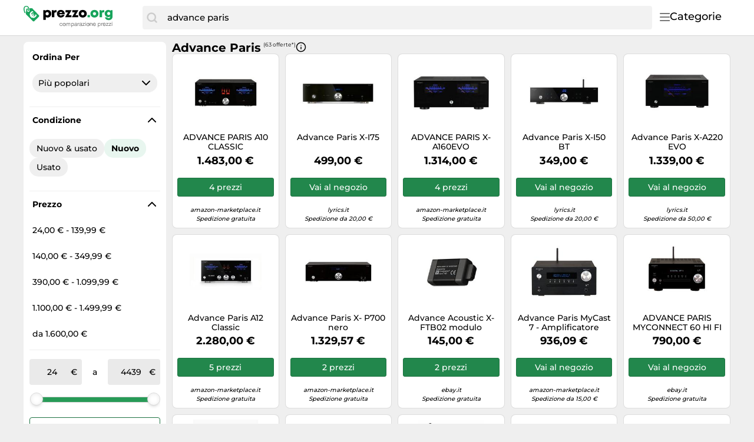

--- FILE ---
content_type: text/html;charset=utf-8
request_url: https://www.prezzo.org/prezzi/advance-paris-4540603152075277179.html
body_size: 40381
content:

    <!DOCTYPE html>
    <html lang="it">
    <head>
        <meta name="facebook-domain-verification" content="3mewh2mz6f97kh20moufu1xui3qgt1" />
        <meta http-equiv="Content-Type" content="text/html; charset=UTF-8">
        <meta name="viewport" content="width=device-width, initial-scale=1.0, maximum-scale=1.0, user-scalable=no">
        <title>Advance paris - Confronta i prezzi e acquista su prezzo.org</title>
        <meta name="description" content="llll➤ In questo momento 63 offerte disponibili su prezzo.org | Le migliori offerte di advance paris a January 2026 ▷ Compara i prezzi e risparmia online!">
        <meta name="robots" content="index,follow">
        <link rel="canonical" href="https://www.prezzo.org/prezzi/advance-paris-4540603152075277179.html">
        <meta property="og:url" content="https://www.prezzo.org/prezzi/advance-paris-4540603152075277179.html">
        <meta property="og:type" content="website">
        <meta property="og:title" content="Advance paris - Confronta i prezzi e acquista su prezzo.org">
        <meta property="og:description" content="llll➤ In questo momento 63 offerte disponibili su prezzo.org | Le migliori offerte di advance paris a January 2026 ▷ Compara i prezzi e risparmia online!">
        <meta property="og:image" content="https://www.prezzo.org/assets/img/prezzo_org/logo-retina-028c339d1485bb9d6624d590b4512d54.png">
    <meta name="abTests" data-ab-tests="{}"/>
        <meta name="trackingData" data-tracking-data="{&quot;brand&quot;:{&quot;brand&quot;:&quot;32&quot;},&quot;search_query&quot;:{&quot;search_query&quot;:&quot;advance paris&quot;},&quot;common&quot;:{&quot;session_id&quot;:&quot;1769054992637_e6bf73eb-73e1-90e5-3b12-f71787c8b3af&quot;,&quot;tracking_id&quot;:null,&quot;detected_bot&quot;:&quot;Akamai-Categorized Bot (claudebot):allow:Artificial Intelligence (AI) Bots&quot;,&quot;camp&quot;:null,&quot;page_template&quot;:&quot;QueryPage&quot;}}">
        <link rel="preload" href="/assets/fonts/montserrat/v26/montserrat_latin_normal_300.woff2" as="font" type="font/woff2" crossorigin>
        <link rel="preload" href="/assets/fonts/montserrat/v26/montserrat_latin_normal_400.woff2" as="font" type="font/woff2" crossorigin>
        <link rel="preload" href="/assets/fonts/montserrat/v26/montserrat_latin_normal_500.woff2" as="font" type="font/woff2" crossorigin>
        <link rel="preload" href="/assets/fonts/montserrat/v26/montserrat_latin_normal_700.woff2" as="font" type="font/woff2" crossorigin>
    <style>
        @font-face {
            font-family:Montserrat;
            font-style: normal;
            font-weight: 300;
            src: url(/assets/fonts/montserrat/v26/montserrat_latin_normal_300.woff2) format('woff2');
            unicode-range: U+0000-00FF, U+0131, U+0152-0153, U+02BB-02BC, U+02C6, U+02DA, U+02DC, U+2000-206F, U+2074, U+20AC, U+2122, U+2191, U+2193, U+2212, U+2215, U+FEFF, U+FFFD
        }

        @font-face {
            font-family:Montserrat;
            font-style: normal;
            font-weight: 400;
            src: url(/assets/fonts/montserrat/v26/montserrat_latin_normal_400.woff2) format('woff2');
            unicode-range: U+0000-00FF, U+0131, U+0152-0153, U+02BB-02BC, U+02C6, U+02DA, U+02DC, U+2000-206F, U+2074, U+20AC, U+2122, U+2191, U+2193, U+2212, U+2215, U+FEFF, U+FFFD
        }

        @font-face {
            font-family:Montserrat;
            font-style: normal;
            font-weight: 500;
            src: url(/assets/fonts/montserrat/v26/montserrat_latin_normal_500.woff2) format('woff2');
            unicode-range: U+0000-00FF, U+0131, U+0152-0153, U+02BB-02BC, U+02C6, U+02DA, U+02DC, U+2000-206F, U+2074, U+20AC, U+2122, U+2191, U+2193, U+2212, U+2215, U+FEFF, U+FFFD
        }

        @font-face {
            font-family:Montserrat;
            font-style: normal;
            font-weight: 700;
            src: url(/assets/fonts/montserrat/v26/montserrat_latin_normal_700.woff2) format('woff2');
            unicode-range: U+0000-00FF, U+0131, U+0152-0153, U+02BB-02BC, U+02C6, U+02DA, U+02DC, U+2000-206F, U+2074, U+20AC, U+2122, U+2191, U+2193, U+2212, U+2215, U+FEFF, U+FFFD
        }

    </style>
        <link rel="search" href="/opensearch.xml" type="application/opensearchdescription+xml"
              title="Prezzo.org - il tuo comparatore prezzi online">
    <link rel="icon" href="/assets/img/prezzo_org/favicon-1a357076e575f9d7127336af0ae8005b.ico" type="image/x-icon">
        <link rel="manifest" href="/manifest.json">
    <link rel="stylesheet" href="/assets/styles/themes/auspreiser-like/query-page-b48060a862723ba8041a3e4acf4a13a4.css">
        <link rel="preload" href="/assets/styles/themes/auspreiser-like/query-page.comp-8f2d3b37c2de7f290e6d7965f1731f1d.css" as="style" onload="this.onload=null;this.rel='stylesheet'">
        <noscript>
            <link rel="stylesheet" href="/assets/styles/themes/auspreiser-like/query-page.comp-8f2d3b37c2de7f290e6d7965f1731f1d.css">
        </noscript>
        <noscript>
            <style>
                .lazy-load {
                    display: none !important;
                }

                .collapse {
                    display: block !important;
                }

                .toggle-icon-collapsible {
                    display: none !important;
                }
            </style>
        </noscript>
        
    </head>
    <body>
        <div id="wrapper">
    <div class="header with-search">
        <div class="header-content container">
            <a href="/" class="logo">
    <svg class="category-menu-toggle-logo" aria-label="Comparazione prezzi" viewBox="0 0 186 45" xmlns="http://www.w3.org/2000/svg">
        <g class="logo__label">
            <path d="M1.63801 4.87383C1.63801 2.89277 2.91032 1.27019 4.91022 1.27019C6.54823 1.45132 8.00339 2.89277 8.00339 4.6927C8.00339 5.05118 7.82054 5.95303 7.82054 6.67376C7.63769 7.57561 7.45865 7.93409 7.45865 7.93409V8.11521C7.45865 8.65482 7.6415 8.83594 8.18623 9.01707C8.73097 9.19819 9.09666 8.83594 9.2757 8.29634C9.2757 8.29634 9.45855 7.57561 9.45855 6.85488C9.45855 6.13416 9.64139 5.41343 9.64139 4.6927C9.64139 2.17204 7.45865 0.00986353 4.91403 0.00986353C1.81705 -0.171262 0 2.16827 0 4.87383C0 9.19819 1.81705 12.2585 1.81705 12.2585C1.99989 12.6169 2.54463 12.7981 3.08936 12.6169C3.45125 12.4358 3.63409 11.8962 3.27221 11.3566C3.27221 11.3566 1.63801 8.65482 1.63801 4.87383Z"/>
            <path d="M26.551 16.2202L15.0963 4.33006C15.0963 4.14894 14.5516 4.14894 13.6412 4.14894C12.5517 4.14894 11.6413 4.14894 10.369 4.14894C10.369 4.33006 10.369 4.50741 10.369 4.50741C10.369 5.40927 10.1861 6.12999 10.1861 7.02807C10.369 7.2092 10.369 7.92992 10.369 8.2884C10.369 9.54873 9.2795 10.4506 8.18623 10.4506C7.09676 10.4506 6.18633 9.37138 6.18633 8.10728C6.18633 7.38655 6.54822 6.66582 7.2758 6.30735C7.45865 5.58662 7.45865 4.86589 7.45865 4.68477C7.45865 4.50364 7.45865 4.50364 7.45865 4.50364C7.09676 4.50364 6.91392 4.68477 6.54822 4.68477C5.09306 4.86589 5.09306 4.86589 4.73117 6.30735C4.36929 8.828 3.82075 14.0542 4.36929 14.7749L16.1896 26.4839C16.9172 27.2047 18.0067 27.2047 18.7342 26.4839L26.551 18.7446C27.2786 18.0239 27.2786 16.9409 26.551 16.2202ZM20.9589 19.122C19.9532 20.1144 18.8714 20.6955 17.7133 20.8577C16.6048 21.0162 15.5039 20.7823 14.4107 20.1634L13.6564 20.9068L12.8374 19.688L13.2183 19.3106C13.0622 19.1786 12.9098 19.0389 12.7612 18.8918C12.6546 18.7861 12.5517 18.6842 12.4565 18.5786L11.8775 19.1521L11.0585 17.9333L11.5841 17.4164C10.9099 16.3107 10.6432 15.19 10.788 14.0504C10.9328 12.8618 11.5118 11.7713 12.5212 10.7751C13.3326 9.97136 14.3078 9.34874 15.443 8.90347L17.2562 10.6959L17.0467 10.8996C15.8392 11.0355 14.944 11.3902 14.3688 11.9562C13.4088 12.9071 13.2069 14.0052 13.7669 15.2579L16.5782 12.4807L17.401 13.6957L14.5668 16.4956C14.6659 16.6088 14.7687 16.7145 14.8716 16.8202C15.0202 16.9673 15.1725 17.1032 15.3287 17.2315L17.9952 14.5976L18.818 15.8126L16.6239 17.9824C17.82 18.4201 18.8676 18.1937 19.7742 17.2956C20.3456 16.7296 20.6999 15.8504 20.8332 14.6504L21.0427 14.4467L22.8597 16.2428C22.414 17.3522 21.7779 18.3144 20.9589 19.122Z"/>
        </g>
        <g class="logo__text">
            <path d="M41.602 7C40.107 7 38.796 7.506 37.784 8.38L37.255 7.391H34.334V24.296H38.566V19.42C39.44 19.949 40.475 20.248 41.602 20.248C45.397 20.248 48.111 17.488 48.111 13.601C48.111 9.737 45.397 7 41.602 7ZM41.027 16.453C39.417 16.453 38.244 15.234 38.244 13.601C38.244 11.991 39.417 10.772 41.027 10.772C42.614 10.772 43.81 11.991 43.81 13.601C43.81 15.234 42.614 16.453 41.027 16.453Z"/>
            <path d="M56.0827 7.345C54.6107 7.345 53.5527 7.759 52.6787 8.771L52.0117 7.391H49.1367V19.811H53.4147V13.509C53.4147 11.922 54.0587 11.255 55.5537 11.255H57.2327V7.345H56.0827Z"/>
            <path d="M71.4256 13.486C71.4256 9.852 68.6656 7 64.6636 7C60.7536 7 57.9246 9.806 57.9246 13.601C57.9246 17.396 60.7766 20.225 64.6636 20.225C67.7686 20.225 70.2986 18.454 71.1726 15.625H66.8946C66.5036 16.361 65.6526 16.798 64.6636 16.798C63.3066 16.798 62.4096 16.062 62.1336 14.636H71.3566C71.4026 14.245 71.4256 13.877 71.4256 13.486ZM64.6636 10.358C65.9516 10.358 66.8486 11.025 67.2166 12.267H62.2026C62.5476 11.025 63.4216 10.358 64.6636 10.358Z"/>
            <path d="M78.2759 16.016L82.9679 8.104V7.391H72.7099V11.186H77.0569L72.2959 19.19V19.811H83.0139V16.016H78.2759Z"/>
            <path d="M90.1352 16.016L94.8272 8.104V7.391H84.5692V11.186H88.9162L84.1552 19.19V19.811H94.8732V16.016H90.1352Z"/>
            <path d="M102.662 20.225C106.71 20.225 109.631 17.442 109.631 13.601C109.631 9.76 106.71 7 102.662 7C98.6136 7 95.7156 9.76 95.7156 13.601C95.7156 17.442 98.6136 20.225 102.662 20.225ZM102.662 16.384C101.121 16.384 99.9936 15.257 99.9936 13.624C99.9936 11.968 101.121 10.841 102.662 10.841C104.226 10.841 105.353 11.991 105.353 13.624C105.353 15.257 104.226 16.384 102.662 16.384Z"/>
        </g>
        <g class="logo__label">
            <path d="M111 19.811H115.163V15.855H111V19.811Z"/>
            <path d="M123.01 20.225C127.058 20.225 129.979 17.442 129.979 13.601C129.979 9.76 127.058 7 123.01 7C118.962 7 116.064 9.76 116.064 13.601C116.064 17.442 118.962 20.225 123.01 20.225ZM123.01 16.384C121.469 16.384 120.342 15.257 120.342 13.624C120.342 11.968 121.469 10.841 123.01 10.841C124.574 10.841 125.701 11.991 125.701 13.624C125.701 15.257 124.574 16.384 123.01 16.384Z"/>
            <path d="M138.907 7.345C137.435 7.345 136.377 7.759 135.503 8.771L134.836 7.391H131.961V19.811H136.239V13.509C136.239 11.922 136.883 11.255 138.378 11.255H140.057V7.345H138.907Z"/>
            <path d="M151.466 7.391L150.914 8.449C149.856 7.552 148.499 7 147.004 7C143.439 7 140.794 9.714 140.794 13.256C140.794 16.844 143.439 19.489 147.004 19.489C148.2 19.489 149.304 19.144 150.247 18.569V18.937C150.247 20.409 149.097 21.329 147.648 21.329C146.613 21.329 145.555 20.869 145.256 20.041H141.139C141.714 22.985 144.175 24.756 147.694 24.756C151.788 24.756 154.341 22.341 154.341 18.454V7.414L151.466 7.391ZM147.717 15.97C146.153 15.97 145.049 14.843 145.049 13.256C145.049 11.692 146.176 10.542 147.717 10.542C149.258 10.542 150.362 11.692 150.362 13.256C150.362 14.843 149.258 15.97 147.717 15.97Z"/>
        </g>
        <g class="logo__title">
            <path d="M65.9,30.6c-0.2-0.2-0.5-0.3-0.9-0.3c-0.3,0-0.6,0.1-0.8,0.2c-0.2,0.1-0.4,0.3-0.5,0.5s-0.2,0.4-0.3,0.6
                c-0.1,0.2-0.1,0.5-0.1,0.8c0,0.2,0,0.5,0.1,0.7c0.1,0.2,0.1,0.4,0.3,0.6c0.1,0.2,0.3,0.3,0.5,0.4s0.4,0.2,0.7,0.2
                c0.4,0,0.7-0.1,1-0.3s0.4-0.5,0.4-0.9h0.9c-0.1,0.6-0.3,1.1-0.7,1.5C66.2,34.8,65.6,35,65,35c-0.4,0-0.7-0.1-1-0.2
                s-0.6-0.3-0.8-0.5c-0.2-0.2-0.4-0.5-0.5-0.8c-0.1-0.3-0.2-0.7-0.2-1.1s0.1-0.7,0.1-1.1c0.1-0.3,0.3-0.6,0.5-0.9
                c0.2-0.2,0.5-0.4,0.8-0.6s0.7-0.2,1.1-0.2c0.3,0,0.6,0,0.8,0.1c0.3,0.1,0.5,0.2,0.7,0.3c0.2,0.1,0.4,0.3,0.5,0.6
                c0.1,0.2,0.2,0.5,0.2,0.8h-0.9C66.3,31.1,66.1,30.8,65.9,30.6z"/>
            <path d="M68.1,31.3c0.1-0.3,0.3-0.6,0.5-0.9s0.5-0.4,0.8-0.6s0.7-0.2,1.1-0.2c0.4,0,0.8,0.1,1.1,0.2s0.6,0.3,0.8,0.6
                c0.2,0.2,0.4,0.5,0.5,0.9c0.1,0.3,0.2,0.7,0.2,1.1s-0.1,0.7-0.2,1.1c-0.1,0.3-0.3,0.6-0.5,0.9c-0.2,0.2-0.5,0.4-0.8,0.6
                S70.9,35,70.4,35c-0.4,0-0.8-0.1-1.1-0.2s-0.6-0.3-0.8-0.6s-0.4-0.5-0.5-0.9c-0.1-0.3-0.2-0.7-0.2-1.1S68,31.6,68.1,31.3z M69,33.2
                c0.1,0.2,0.2,0.4,0.3,0.6s0.3,0.3,0.5,0.4c0.2,0.1,0.4,0.1,0.6,0.1c0.2,0,0.4,0,0.6-0.1c0.2-0.1,0.4-0.2,0.5-0.4
                c0.1-0.2,0.3-0.4,0.3-0.6s0.1-0.5,0.1-0.8s0-0.6-0.1-0.8s-0.2-0.4-0.3-0.6c-0.1-0.2-0.3-0.3-0.5-0.4c-0.2-0.1-0.4-0.1-0.6-0.1
                c-0.2,0-0.4,0-0.6,0.1c-0.2,0.1-0.4,0.2-0.5,0.4C69.2,31,69,31.2,69,31.5c-0.1,0.2-0.1,0.5-0.1,0.8S68.9,32.9,69,33.2z"/>
            <path d="M74.8,29.7v0.8h0c0.4-0.6,0.9-0.9,1.7-0.9c0.3,0,0.6,0.1,0.9,0.2c0.3,0.1,0.4,0.4,0.5,0.7
                c0.2-0.3,0.4-0.5,0.7-0.6s0.6-0.2,0.9-0.2c0.3,0,0.5,0,0.7,0.1s0.4,0.1,0.5,0.3c0.1,0.1,0.3,0.3,0.3,0.5c0.1,0.2,0.1,0.4,0.1,0.7
                v3.8h-0.8v-3.4c0-0.2,0-0.3,0-0.5c0-0.1-0.1-0.3-0.2-0.4s-0.2-0.2-0.3-0.2c-0.1-0.1-0.3-0.1-0.5-0.1c-0.4,0-0.8,0.1-1,0.4
                c-0.2,0.2-0.4,0.6-0.4,1v3.2h-0.8v-3.4c0-0.2,0-0.3,0-0.5c0-0.1-0.1-0.3-0.2-0.4c-0.1-0.1-0.2-0.2-0.3-0.2
                c-0.1-0.1-0.3-0.1-0.5-0.1c-0.2,0-0.5,0-0.6,0.2c-0.2,0.1-0.3,0.2-0.4,0.4c-0.1,0.1-0.2,0.3-0.2,0.4c0,0.1-0.1,0.3-0.1,0.4v3.2H74
                v-5.2H74.8z"/>
            <path d="M83.4,29.7v0.7h0c0.1-0.3,0.4-0.5,0.7-0.6s0.6-0.2,1-0.2c0.4,0,0.7,0.1,1,0.2c0.3,0.1,0.5,0.3,0.7,0.6
                c0.2,0.2,0.3,0.5,0.4,0.9c0.1,0.3,0.2,0.7,0.2,1c0,0.4,0,0.7-0.1,1c-0.1,0.3-0.2,0.6-0.4,0.9c-0.2,0.2-0.4,0.4-0.7,0.6
                c-0.3,0.1-0.6,0.2-1,0.2c-0.1,0-0.3,0-0.4,0c-0.2,0-0.3-0.1-0.5-0.1c-0.2-0.1-0.3-0.1-0.4-0.2s-0.3-0.2-0.3-0.4h0v2.7h-0.9v-7.1
                H83.4z M86.4,31.6c-0.1-0.2-0.2-0.4-0.3-0.6c-0.1-0.2-0.3-0.3-0.5-0.4s-0.4-0.2-0.7-0.2c-0.3,0-0.5,0.1-0.7,0.2
                c-0.2,0.1-0.4,0.3-0.5,0.4c-0.1,0.2-0.2,0.4-0.3,0.6s-0.1,0.5-0.1,0.7c0,0.3,0,0.5,0.1,0.7c0.1,0.2,0.2,0.4,0.3,0.6
                c0.1,0.2,0.3,0.3,0.5,0.4s0.5,0.2,0.8,0.2s0.5-0.1,0.7-0.2c0.2-0.1,0.4-0.3,0.5-0.5s0.2-0.4,0.3-0.6c0.1-0.2,0.1-0.5,0.1-0.7
                C86.5,32,86.5,31.8,86.4,31.6z"/>
            <path d="M93,34.9C92.8,35,92.6,35,92.4,35c-0.2,0-0.4-0.1-0.5-0.2s-0.2-0.3-0.2-0.6c-0.2,0.3-0.5,0.5-0.8,0.6
                c-0.3,0.1-0.6,0.2-1,0.2c-0.2,0-0.5,0-0.7-0.1c-0.2-0.1-0.4-0.1-0.5-0.2s-0.3-0.3-0.4-0.4c-0.1-0.2-0.1-0.4-0.1-0.7
                c0-0.3,0.1-0.5,0.2-0.7s0.2-0.3,0.4-0.5c0.2-0.1,0.4-0.2,0.6-0.3c0.2-0.1,0.4-0.1,0.6-0.2c0.2,0,0.5-0.1,0.7-0.1
                c0.2,0,0.4-0.1,0.6-0.1s0.3-0.1,0.4-0.2c0.1-0.1,0.1-0.2,0.1-0.4c0-0.2,0-0.3-0.1-0.5c-0.1-0.1-0.2-0.2-0.3-0.3
                c-0.1-0.1-0.2-0.1-0.4-0.1c-0.1,0-0.3,0-0.4,0c-0.4,0-0.7,0.1-0.9,0.2s-0.4,0.4-0.4,0.8h-0.9c0-0.3,0.1-0.6,0.2-0.8
                s0.3-0.4,0.5-0.5c0.2-0.1,0.4-0.2,0.7-0.3c0.3-0.1,0.5-0.1,0.8-0.1c0.2,0,0.5,0,0.7,0c0.2,0,0.4,0.1,0.6,0.2
                c0.2,0.1,0.3,0.2,0.5,0.4s0.2,0.4,0.2,0.7v2.7c0,0.2,0,0.3,0,0.4c0,0.1,0.1,0.1,0.2,0.1c0.1,0,0.2,0,0.3-0.1V34.9z M91.6,32.2
                c-0.1,0.1-0.2,0.1-0.4,0.2c-0.2,0-0.4,0.1-0.5,0.1c-0.2,0-0.4,0-0.6,0.1s-0.4,0.1-0.5,0.1c-0.2,0.1-0.3,0.2-0.4,0.3
                c-0.1,0.1-0.1,0.3-0.1,0.5c0,0.1,0,0.3,0.1,0.4s0.1,0.2,0.2,0.2c0.1,0.1,0.2,0.1,0.3,0.1c0.1,0,0.2,0,0.4,0c0.3,0,0.5,0,0.7-0.1
                c0.2-0.1,0.4-0.2,0.5-0.3s0.2-0.2,0.3-0.4c0.1-0.1,0.1-0.3,0.1-0.4V32.2z"/>
            <path d="M94.6,29.7v1.1h0c0.2-0.4,0.5-0.7,0.8-0.9s0.7-0.3,1.1-0.3v0.9c-0.3,0-0.6,0-0.9,0.1c-0.2,0.1-0.4,0.2-0.6,0.4
		        s-0.3,0.4-0.3,0.7c-0.1,0.3-0.1,0.6-0.1,0.9v2.3h-0.8v-5.2H94.6z"/>
            <path d="M101.7,34.9c-0.1,0.1-0.4,0.1-0.6,0.1c-0.2,0-0.4-0.1-0.5-0.2s-0.2-0.3-0.2-0.6c-0.2,0.3-0.5,0.5-0.8,0.6
                s-0.6,0.2-1,0.2c-0.2,0-0.5,0-0.7-0.1c-0.2-0.1-0.4-0.1-0.5-0.2s-0.3-0.3-0.4-0.4s-0.1-0.4-0.1-0.7c0-0.3,0-0.5,0.1-0.7
                c0.1-0.2,0.2-0.3,0.4-0.5s0.3-0.2,0.6-0.3c0.2-0.1,0.4-0.1,0.6-0.2c0.2,0,0.5-0.1,0.7-0.1c0.2,0,0.4-0.1,0.6-0.1s0.3-0.1,0.4-0.2
                c0.1-0.1,0.1-0.2,0.1-0.4c0-0.2,0-0.3-0.1-0.5s-0.2-0.2-0.3-0.3c-0.1-0.1-0.2-0.1-0.4-0.1c-0.1,0-0.3,0-0.4,0
                c-0.4,0-0.7,0.1-0.9,0.2c-0.2,0.1-0.4,0.4-0.4,0.8H97c0-0.3,0.1-0.6,0.2-0.8c0.1-0.2,0.3-0.4,0.5-0.5s0.4-0.2,0.7-0.3
                c0.3-0.1,0.5-0.1,0.8-0.1c0.2,0,0.5,0,0.7,0c0.2,0,0.4,0.1,0.6,0.2c0.2,0.1,0.3,0.2,0.5,0.4s0.2,0.4,0.2,0.7v2.7c0,0.2,0,0.3,0,0.4
                c0,0.1,0.1,0.1,0.2,0.1c0.1,0,0.2,0,0.3-0.1V34.9z M100.3,32.2c-0.1,0.1-0.2,0.1-0.4,0.2c-0.2,0-0.4,0.1-0.5,0.1
                c-0.2,0-0.4,0-0.6,0.1s-0.4,0.1-0.5,0.1c-0.2,0.1-0.3,0.2-0.4,0.3c-0.1,0.1-0.1,0.3-0.1,0.5c0,0.1,0,0.3,0.1,0.4
                c0.1,0.1,0.1,0.2,0.2,0.2c0.1,0.1,0.2,0.1,0.3,0.1c0.1,0,0.2,0,0.4,0c0.3,0,0.5,0,0.7-0.1c0.2-0.1,0.4-0.2,0.5-0.3
                c0.1-0.1,0.2-0.2,0.3-0.4c0.1-0.1,0.1-0.3,0.1-0.4V32.2z"/>
            <path d="M105.2,30.5h-2.9v-0.8h4v0.6l-3.2,3.8h3.3v0.8h-4.4v-0.7L105.2,30.5z"/>
            <path d="M107.3,28.8v-1h0.8v1H107.3z M108.2,29.7v5.2h-0.8v-5.2H108.2z"/>
            <path d="M109.4,31.3c0.1-0.3,0.3-0.6,0.5-0.9c0.2-0.2,0.5-0.4,0.8-0.6s0.7-0.2,1.1-0.2c0.4,0,0.8,0.1,1.1,0.2
                c0.3,0.1,0.6,0.3,0.8,0.6c0.2,0.2,0.4,0.5,0.5,0.9c0.1,0.3,0.2,0.7,0.2,1.1s-0.1,0.7-0.2,1.1c-0.1,0.3-0.3,0.6-0.5,0.9
                c-0.2,0.2-0.5,0.4-0.8,0.6c-0.3,0.1-0.7,0.2-1.1,0.2c-0.4,0-0.8-0.1-1.1-0.2s-0.6-0.3-0.8-0.6c-0.2-0.2-0.4-0.5-0.5-0.9
                c-0.1-0.3-0.2-0.7-0.2-1.1S109.3,31.6,109.4,31.3z M110.2,33.2c0.1,0.2,0.2,0.4,0.3,0.6s0.3,0.3,0.5,0.4s0.4,0.1,0.6,0.1
                s0.4,0,0.6-0.1s0.4-0.2,0.5-0.4c0.1-0.2,0.3-0.4,0.3-0.6c0.1-0.2,0.1-0.5,0.1-0.8s0-0.6-0.1-0.8c-0.1-0.2-0.2-0.4-0.3-0.6
                c-0.1-0.2-0.3-0.3-0.5-0.4c-0.2-0.1-0.4-0.1-0.6-0.1s-0.4,0-0.6,0.1c-0.2,0.1-0.4,0.2-0.5,0.4c-0.1,0.2-0.3,0.4-0.3,0.6
                c-0.1,0.2-0.1,0.5-0.1,0.8S110.2,32.9,110.2,33.2z"/>
            <path d="M116,29.7v0.8h0c0.4-0.6,0.9-0.9,1.7-0.9c0.3,0,0.6,0,0.9,0.1c0.2,0.1,0.4,0.2,0.5,0.4
                c0.1,0.2,0.2,0.4,0.3,0.6c0.1,0.2,0.1,0.5,0.1,0.8v3.4h-0.9v-3.5c0-0.3-0.1-0.6-0.3-0.8s-0.4-0.3-0.8-0.3c-0.3,0-0.5,0-0.7,0.1
                s-0.3,0.2-0.5,0.3c-0.1,0.1-0.2,0.3-0.3,0.5c-0.1,0.2-0.1,0.4-0.1,0.6v2.9h-0.9v-5.2H116z"/>
            <path d="M124.5,34.6c-0.4,0.3-0.9,0.4-1.5,0.4c-0.4,0-0.8-0.1-1.1-0.2c-0.3-0.1-0.6-0.3-0.8-0.6
                c-0.2-0.2-0.4-0.5-0.5-0.9c-0.1-0.3-0.2-0.7-0.2-1.1c0-0.4,0.1-0.8,0.2-1.1c0.1-0.3,0.3-0.6,0.5-0.9c0.2-0.2,0.5-0.4,0.8-0.6
                c0.3-0.1,0.6-0.2,1-0.2c0.5,0,0.8,0.1,1.1,0.3c0.3,0.2,0.5,0.4,0.7,0.7c0.2,0.3,0.3,0.6,0.4,1c0.1,0.3,0.1,0.7,0.1,1h-3.9
                c0,0.2,0,0.4,0.1,0.6c0.1,0.2,0.2,0.4,0.3,0.5c0.1,0.2,0.3,0.3,0.5,0.4c0.2,0.1,0.4,0.1,0.7,0.1c0.4,0,0.7-0.1,0.9-0.2
                c0.2-0.2,0.4-0.4,0.5-0.8h0.8C125.1,33.8,124.8,34.3,124.5,34.6z M124.3,31.3c-0.1-0.2-0.2-0.3-0.3-0.5s-0.3-0.2-0.5-0.3
                c-0.2-0.1-0.4-0.1-0.6-0.1c-0.2,0-0.4,0-0.6,0.1c-0.2,0.1-0.3,0.2-0.5,0.3c-0.1,0.1-0.2,0.3-0.3,0.5c-0.1,0.2-0.1,0.4-0.1,0.6h3
                C124.4,31.6,124.3,31.4,124.3,31.3z"/>
            <path d="M129.8,29.7v0.7h0c0.1-0.3,0.4-0.5,0.7-0.6c0.3-0.1,0.6-0.2,1-0.2c0.4,0,0.7,0.1,1,0.2
                c0.3,0.1,0.5,0.3,0.7,0.6s0.3,0.5,0.4,0.9c0.1,0.3,0.1,0.7,0.1,1c0,0.4,0,0.7-0.1,1c-0.1,0.3-0.2,0.6-0.4,0.9
                c-0.2,0.2-0.4,0.4-0.7,0.6c-0.3,0.1-0.6,0.2-1,0.2c-0.1,0-0.3,0-0.4,0c-0.2,0-0.3-0.1-0.5-0.1c-0.2-0.1-0.3-0.1-0.4-0.2
                s-0.3-0.2-0.3-0.4h0v2.7H129v-7.1H129.8z M132.9,31.6c-0.1-0.2-0.2-0.4-0.3-0.6c-0.1-0.2-0.3-0.3-0.5-0.4c-0.2-0.1-0.4-0.2-0.7-0.2
                c-0.3,0-0.5,0.1-0.7,0.2s-0.4,0.3-0.5,0.4s-0.2,0.4-0.3,0.6c-0.1,0.2-0.1,0.5-0.1,0.7c0,0.3,0,0.5,0.1,0.7c0.1,0.2,0.2,0.4,0.3,0.6
                c0.1,0.2,0.3,0.3,0.5,0.4c0.2,0.1,0.5,0.2,0.8,0.2c0.3,0,0.5-0.1,0.7-0.2c0.2-0.1,0.4-0.3,0.5-0.5s0.2-0.4,0.3-0.6
                c0.1-0.2,0.1-0.5,0.1-0.7C133,32,132.9,31.8,132.9,31.6z"/>
            <path d="M135.7,29.7v1.1h0c0.2-0.4,0.5-0.7,0.8-0.9c0.3-0.2,0.7-0.3,1.1-0.3v0.9c-0.3,0-0.6,0-0.9,0.1
	        	s-0.4,0.2-0.6,0.4s-0.3,0.4-0.3,0.7c-0.1,0.3-0.1,0.6-0.1,0.9v2.3h-0.9v-5.2H135.7z"/>
            <path d="M141.7,34.6c-0.4,0.3-0.9,0.4-1.5,0.4c-0.4,0-0.8-0.1-1.1-0.2c-0.3-0.1-0.6-0.3-0.8-0.6
                c-0.2-0.2-0.4-0.5-0.5-0.9c-0.1-0.3-0.2-0.7-0.2-1.1c0-0.4,0.1-0.8,0.2-1.1c0.1-0.3,0.3-0.6,0.5-0.9c0.2-0.2,0.5-0.4,0.8-0.6
                c0.3-0.1,0.6-0.2,1-0.2c0.5,0,0.8,0.1,1.1,0.3c0.3,0.2,0.5,0.4,0.7,0.7c0.2,0.3,0.3,0.6,0.4,1s0.1,0.7,0.1,1h-3.9
                c0,0.2,0,0.4,0.1,0.6c0.1,0.2,0.2,0.4,0.3,0.5c0.1,0.2,0.3,0.3,0.5,0.4c0.2,0.1,0.5,0.1,0.7,0.1c0.4,0,0.7-0.1,0.9-0.2
                c0.2-0.2,0.4-0.4,0.5-0.8h0.8C142.3,33.8,142.1,34.3,141.7,34.6z M141.5,31.3c-0.1-0.2-0.2-0.3-0.3-0.5c-0.1-0.1-0.3-0.2-0.5-0.3
                c-0.2-0.1-0.4-0.1-0.6-0.1c-0.2,0-0.4,0-0.6,0.1c-0.2,0.1-0.3,0.2-0.5,0.3c-0.1,0.1-0.2,0.3-0.3,0.5c-0.1,0.2-0.1,0.4-0.1,0.6h3
                C141.6,31.6,141.6,31.4,141.5,31.3z"/>
            <path d="M146.1,30.5h-2.9v-0.8h4v0.6l-3.2,3.8h3.3v0.8H143v-0.7L146.1,30.5z"/>
            <path d="M150.9,30.5H148v-0.8h4v0.6l-3.2,3.8h3.3v0.8h-4.4v-0.7L150.9,30.5z"/>
            <path d="M153.1,28.8v-1h0.9v1H153.1z M153.9,29.7v5.2h-0.9v-5.2H153.9z"/>
        </g>
    </svg>
            </a>
            <nav class="header__category-menu">
    <div class="search-form-wrapper">
        <form action="/prezzi" method="GET" class="search-form">
            <input
                class="form-control search-input"
                placeholder="Cosa vuoi comprare?"
                name="q"
                autocomplete="off"
                value="advance paris"
                aria-label="Cosa vuoi comprare?"
            />
            <button
                type="submit"
                class="search-button"
                aria-label="Cerca"
            >
                <span class="icon icon-search"></span>
                <span class="search-button-text">Cerca</span>
            </button>
        </form>
        <div class="typeahead"></div>
    </div>
    <input type="checkbox" id="toggle">
    <label class="category-menu-toggle" for="toggle">
        <div class="category-menu-toggle-icon"></div>
        <div class="category-menu-toggle-label">Categorie</div>
    </label>
    <div class="drop-menu-container">
        <div class="drop-menu-title">Categorie</div>
        <ul class="drop-menu" id="menu">
                <li>
    <input id="sub-menu-toggle-3.686" type="checkbox" class="toggle-check toggle" name="toggle" />
    <input id="sub-menu-toggle-3.686" type="radio" class="toggle-radio toggle" name="toggle" checked />
    <label for="sub-menu-toggle-3.686">Arredamento & Giardino</label>
                    <ul class="sub-menu">
                            <li>
                                <a href="/categorie/arredamento-21762.html">
                                    Arredamento
                                    <span class="chevron-right"></span>
                                </a>
                            </li>
                            <li>
                                <a href="/categorie/articoli-da-cancelleria-18435.html">
                                    Articoli da cancelleria
                                    <span class="chevron-right"></span>
                                </a>
                            </li>
                            <li>
                                <a href="/categorie/avvitatori-3687.html">
                                    Avvitatori
                                    <span class="chevron-right"></span>
                                </a>
                            </li>
                            <li>
                                <a href="/categorie/barbecue-3514.html">
                                    Barbecue
                                    <span class="chevron-right"></span>
                                </a>
                            </li>
                            <li>
                                <a href="/categorie/biancheria-per-la-casa-12412.html">
                                    Biancheria per la casa
                                    <span class="chevron-right"></span>
                                </a>
                            </li>
                            <li>
                                <a href="/categorie/bracieri-da-giardino-28671.html">
                                    Bracieri da giardino
                                    <span class="chevron-right"></span>
                                </a>
                            </li>
                            <li>
                                <a href="/categorie/caldaie-18406.html">
                                    Caldaie
                                    <span class="chevron-right"></span>
                                </a>
                            </li>
                            <li>
                                <a href="/categorie/caminetti-stufe-11294.html">
                                    Caminetti & stufe
                                    <span class="chevron-right"></span>
                                </a>
                            </li>
                            <li>
                                <a href="/categorie/casalinghi-18442.html">
                                    Casalinghi
                                    <span class="chevron-right"></span>
                                </a>
                            </li>
                            <li>
                                <a href="/categorie/casette-da-giardino-13472.html">
                                    Casette da giardino
                                    <span class="chevron-right"></span>
                                </a>
                            </li>
                            <li>
                                <a href="/categorie/condizionatori-2860.html">
                                    Condizionatori
                                    <span class="chevron-right"></span>
                                </a>
                            </li>
                            <li>
                                <a href="/categorie/decespugliatori-11275.html">
                                    Decespugliatori
                                    <span class="chevron-right"></span>
                                </a>
                            </li>
                            <li>
                                <a href="/categorie/decorazioni-per-interni-articoli-stagionali-21763.html">
                                    Decorazioni per interni & Articoli stagionali
                                    <span class="chevron-right"></span>
                                </a>
                            </li>
                            <li>
                                <a href="/categorie/deumidificatori-11295.html">
                                    Deumidificatori
                                    <span class="chevron-right"></span>
                                </a>
                            </li>
                            <li>
                                <a href="/categorie/divani-30884.html">
                                    Divani
                                    <span class="chevron-right"></span>
                                </a>
                            </li>
                            <li>
                                <a href="/categorie/fai-da-te-6812.html">
                                    Fai da te
                                    <span class="chevron-right"></span>
                                </a>
                            </li>
                            <li>
                                <a href="/categorie/fontane-da-giardino-22236.html">
                                    Fontane da giardino
                                    <span class="chevron-right"></span>
                                </a>
                            </li>
                            <li>
                                <a href="/categorie/forbici-da-giardino-11412.html">
                                    Forbici da giardino
                                    <span class="chevron-right"></span>
                                </a>
                            </li>
                            <li>
                                <a href="/categorie/fotovoltaico-30944.html">
                                    Fotovoltaico
                                    <span class="chevron-right"></span>
                                </a>
                            </li>
                            <li>
                                <a href="/categorie/gazebi-12633.html">
                                    Gazebi
                                    <span class="chevron-right"></span>
                                </a>
                            </li>
                            <li>
                                <a href="/categorie/giardinaggio-9612.html">
                                    Giardinaggio
                                    <span class="chevron-right"></span>
                                </a>
                            </li>
                            <li>
                                <a href="/categorie/idropulitrici-9652.html">
                                    Idropulitrici
                                    <span class="chevron-right"></span>
                                </a>
                            </li>
                            <li>
                                <a href="/categorie/illuminazione-19177.html">
                                    Illuminazione
                                    <span class="chevron-right"></span>
                                </a>
                            </li>
                            <li>
                                <a href="/categorie/lavelli-11572.html">
                                    Lavelli
                                    <span class="chevron-right"></span>
                                </a>
                            </li>
                            <li>
                                <a href="/categorie/letti-27598.html">
                                    Letti
                                    <span class="chevron-right"></span>
                                </a>
                            </li>
                            <li>
                                <a href="/categorie/levigatrici-3706.html">
                                    Levigatrici
                                    <span class="chevron-right"></span>
                                </a>
                            </li>
                            <li>
                                <a href="/categorie/materiali-per-artisti-23214.html">
                                    Materiali per artisti
                                    <span class="chevron-right"></span>
                                </a>
                            </li>
                            <li>
                                <a href="/categorie/mobili-da-bagno-11776.html">
                                    Mobili da bagno
                                    <span class="chevron-right"></span>
                                </a>
                            </li>
                            <li>
                                <a href="/categorie/motoseghe-19144.html">
                                    Motoseghe
                                    <span class="chevron-right"></span>
                                </a>
                            </li>
                            <li>
                                <a href="/categorie/ombrelloni-da-esterno-12632.html">
                                    Ombrelloni da esterno
                                    <span class="chevron-right"></span>
                                </a>
                            </li>
                            <li>
                                <a href="/categorie/padelle-11774.html">
                                    Padelle
                                    <span class="chevron-right"></span>
                                </a>
                            </li>
                            <li>
                                <a href="/categorie/pentole-4272.html">
                                    Pentole
                                    <span class="chevron-right"></span>
                                </a>
                            </li>
                            <li>
                                <a href="/categorie/piscine-15234.html">
                                    Piscine
                                    <span class="chevron-right"></span>
                                </a>
                            </li>
                            <li>
                                <a href="/categorie/pompe-da-giardino-12432.html">
                                    Pompe da giardino
                                    <span class="chevron-right"></span>
                                </a>
                            </li>
                            <li>
                                <a href="/categorie/programmatori-irrigazione-26880.html">
                                    Programmatori irrigazione
                                    <span class="chevron-right"></span>
                                </a>
                            </li>
                            <li>
                                <a href="/categorie/pulitori-per-piscine-18287.html">
                                    Pulitori per piscine
                                    <span class="chevron-right"></span>
                                </a>
                            </li>
                            <li>
                                <a href="/categorie/recinzioni-paravista-27004.html">
                                    Recinzioni paravista
                                    <span class="chevron-right"></span>
                                </a>
                            </li>
                            <li>
                                <a href="/categorie/sedie-22158.html">
                                    Sedie
                                    <span class="chevron-right"></span>
                                </a>
                            </li>
                            <li>
                                <a href="/categorie/sedie-da-giardino-21737.html">
                                    Sedie da giardino
                                    <span class="chevron-right"></span>
                                </a>
                            </li>
                            <li>
                                <a href="/categorie/sedie-da-ufficio-14952.html">
                                    Sedie da ufficio
                                    <span class="chevron-right"></span>
                                </a>
                            </li>
                            <li>
                                <a href="/categorie/seggioloni-10355.html">
                                    Seggioloni
                                    <span class="chevron-right"></span>
                                </a>
                            </li>
                            <li>
                                <a href="/categorie/seghe-circolari-21721.html">
                                    Seghe circolari
                                    <span class="chevron-right"></span>
                                </a>
                            </li>
                            <li>
                                <a href="/categorie/servizi-da-tavola-25621.html">
                                    Servizi da tavola
                                    <span class="chevron-right"></span>
                                </a>
                            </li>
                            <li>
                                <a href="/categorie/stufe-elettriche-6412.html">
                                    Stufe elettriche
                                    <span class="chevron-right"></span>
                                </a>
                            </li>
                            <li>
                                <a href="/categorie/tagliaerba-7773.html">
                                    Tagliaerba
                                    <span class="chevron-right"></span>
                                </a>
                            </li>
                            <li>
                                <a href="/categorie/tagliasiepi-11274.html">
                                    Tagliasiepi
                                    <span class="chevron-right"></span>
                                </a>
                            </li>
                            <li>
                                <a href="/categorie/tavoli-26877.html">
                                    Tavoli
                                    <span class="chevron-right"></span>
                                </a>
                            </li>
                            <li>
                                <a href="/categorie/tavoli-da-giardino-21738.html">
                                    Tavoli da giardino
                                    <span class="chevron-right"></span>
                                </a>
                            </li>
                            <li>
                                <a href="/categorie/telecamere-di-sorveglianza-12875.html">
                                    Telecamere di sorveglianza
                                    <span class="chevron-right"></span>
                                </a>
                            </li>
                            <li>
                                <a href="/categorie/tende-da-sole-13052.html">
                                    Tende da sole
                                    <span class="chevron-right"></span>
                                </a>
                            </li>
                            <li>
                                <a href="/categorie/tende-da-sole-laterali-28485.html">
                                    Tende da sole laterali
                                    <span class="chevron-right"></span>
                                </a>
                            </li>
                            <li>
                                <a href="/categorie/trapani-15397.html">
                                    Trapani
                                    <span class="chevron-right"></span>
                                </a>
                            </li>
                            <li>
                                <a href="/categorie/vasi-da-fiori-18304.html">
                                    Vasi da fiori
                                    <span class="chevron-right"></span>
                                </a>
                            </li>
                            <li>
                                <a href="/categorie/ventilatori-5673.html">
                                    Ventilatori
                                    <span class="chevron-right"></span>
                                </a>
                            </li>
                    </ul>
                </li>
                <li>
    <input id="sub-menu-toggle-2.400" type="checkbox" class="toggle-check toggle" name="toggle" />
    <input id="sub-menu-toggle-2.400" type="radio" class="toggle-radio toggle" name="toggle"  />
    <label for="sub-menu-toggle-2.400">Auto & Moto</label>
                    <ul class="sub-menu">
                            <li>
                                <a href="/categorie/abbigliamento-moto-14957.html">
                                    Abbigliamento Moto
                                    <span class="chevron-right"></span>
                                </a>
                            </li>
                            <li>
                                <a href="/categorie/accessori-auto-22516.html">
                                    Accessori auto
                                    <span class="chevron-right"></span>
                                </a>
                            </li>
                            <li>
                                <a href="/categorie/attrezzatura-per-officina-30331.html">
                                    Attrezzatura per officina
                                    <span class="chevron-right"></span>
                                </a>
                            </li>
                            <li>
                                <a href="/categorie/autoradio-2560.html">
                                    Autoradio
                                    <span class="chevron-right"></span>
                                </a>
                            </li>
                            <li>
                                <a href="/categorie/autoradio-navigatori-satellitari-4233.html">
                                    Autoradio & Navigatori satellitari
                                    <span class="chevron-right"></span>
                                </a>
                            </li>
                            <li>
                                <a href="/categorie/autoradio-2-din-5094.html">
                                    Autoradio 2 DIN
                                    <span class="chevron-right"></span>
                                </a>
                            </li>
                            <li>
                                <a href="/categorie/avviatori-di-emergenza-14712.html">
                                    Avviatori di emergenza
                                    <span class="chevron-right"></span>
                                </a>
                            </li>
                            <li>
                                <a href="/categorie/batterie-auto-14012.html">
                                    Batterie auto
                                    <span class="chevron-right"></span>
                                </a>
                            </li>
                            <li>
                                <a href="/categorie/bauletti-per-moto-13672.html">
                                    Bauletti per moto
                                    <span class="chevron-right"></span>
                                </a>
                            </li>
                            <li>
                                <a href="/categorie/caschi-moto-9392.html">
                                    Caschi moto
                                    <span class="chevron-right"></span>
                                </a>
                            </li>
                            <li>
                                <a href="/categorie/cerchi-auto-7736.html">
                                    Cerchi auto
                                    <span class="chevron-right"></span>
                                </a>
                            </li>
                            <li>
                                <a href="/categorie/cric-per-auto-15812.html">
                                    Cric per auto
                                    <span class="chevron-right"></span>
                                </a>
                            </li>
                            <li>
                                <a href="/categorie/equipaggiamento-per-moto-14352.html">
                                    Equipaggiamento per moto
                                    <span class="chevron-right"></span>
                                </a>
                            </li>
                            <li>
                                <a href="/categorie/giacche-moto-25957.html">
                                    Giacche moto
                                    <span class="chevron-right"></span>
                                </a>
                            </li>
                            <li>
                                <a href="/categorie/lubrificanti-additivi-per-motore-12752.html">
                                    Lubrificanti & additivi per motore
                                    <span class="chevron-right"></span>
                                </a>
                            </li>
                            <li>
                                <a href="/categorie/manutenzione-e-cura-dell-auto-12033.html">
                                    Manutenzione e cura dell'auto
                                    <span class="chevron-right"></span>
                                </a>
                            </li>
                            <li>
                                <a href="/categorie/mobilita-elettrica-32442.html">
                                    Mobilità elettrica
                                    <span class="chevron-right"></span>
                                </a>
                            </li>
                            <li>
                                <a href="/categorie/navigatori-satellitari-3170.html">
                                    Navigatori satellitari
                                    <span class="chevron-right"></span>
                                </a>
                            </li>
                            <li>
                                <a href="/categorie/oli-strumenti-per-manutenzione-30353.html">
                                    Oli & strumenti per manutenzione
                                    <span class="chevron-right"></span>
                                </a>
                            </li>
                            <li>
                                <a href="/categorie/pantaloni-moto-25958.html">
                                    Pantaloni moto
                                    <span class="chevron-right"></span>
                                </a>
                            </li>
                            <li>
                                <a href="/categorie/pneumatici-7732.html">
                                    Pneumatici
                                    <span class="chevron-right"></span>
                                </a>
                            </li>
                            <li>
                                <a href="/categorie/pneumatici-4-stagioni-7735.html">
                                    Pneumatici 4 stagioni
                                    <span class="chevron-right"></span>
                                </a>
                            </li>
                            <li>
                                <a href="/categorie/pneumatici-4x4-7737.html">
                                    Pneumatici 4x4
                                    <span class="chevron-right"></span>
                                </a>
                            </li>
                            <li>
                                <a href="/categorie/pneumatici-estivi-7733.html">
                                    Pneumatici estivi
                                    <span class="chevron-right"></span>
                                </a>
                            </li>
                            <li>
                                <a href="/categorie/pneumatici-invernali-7734.html">
                                    Pneumatici invernali
                                    <span class="chevron-right"></span>
                                </a>
                            </li>
                            <li>
                                <a href="/categorie/pneumatici-per-camion-18914.html">
                                    Pneumatici per camion
                                    <span class="chevron-right"></span>
                                </a>
                            </li>
                            <li>
                                <a href="/categorie/pneumatici-per-moto-9532.html">
                                    Pneumatici per moto
                                    <span class="chevron-right"></span>
                                </a>
                            </li>
                            <li>
                                <a href="/categorie/portabici-18357.html">
                                    Portabici
                                    <span class="chevron-right"></span>
                                </a>
                            </li>
                            <li>
                                <a href="/categorie/ricambi-accessori-auto-13732.html">
                                    Ricambi & accessori auto
                                    <span class="chevron-right"></span>
                                </a>
                            </li>
                            <li>
                                <a href="/categorie/ruote-pneumatici-30356.html">
                                    Ruote & pneumatici
                                    <span class="chevron-right"></span>
                                </a>
                            </li>
                            <li>
                                <a href="/categorie/seggiolini-auto-5852.html">
                                    Seggiolini auto
                                    <span class="chevron-right"></span>
                                </a>
                            </li>
                            <li>
                                <a href="/categorie/sistemi-di-rimorchio-e-trasporto-22517.html">
                                    Sistemi di rimorchio e trasporto
                                    <span class="chevron-right"></span>
                                </a>
                            </li>
                            <li>
                                <a href="/categorie/stazioni-di-ricarica-elettrica-32443.html">
                                    Stazioni di ricarica elettrica
                                    <span class="chevron-right"></span>
                                </a>
                            </li>
                            <li>
                                <a href="/categorie/supporti-gps-18421.html">
                                    Supporti GPS
                                    <span class="chevron-right"></span>
                                </a>
                            </li>
                            <li>
                                <a href="/categorie/tute-moto-25959.html">
                                    Tute moto
                                    <span class="chevron-right"></span>
                                </a>
                            </li>
                    </ul>
                </li>
                <li>
    <input id="sub-menu-toggle-4.033" type="checkbox" class="toggle-check toggle" name="toggle" />
    <input id="sub-menu-toggle-4.033" type="radio" class="toggle-radio toggle" name="toggle"  />
    <label for="sub-menu-toggle-4.033">Bambini & Neonati</label>
                    <ul class="sub-menu">
                            <li>
                                <a href="/categorie/abbigliamento-bambini-9887.html">
                                    Abbigliamento bambini
                                    <span class="chevron-right"></span>
                                </a>
                            </li>
                            <li>
                                <a href="/categorie/allattamento-e-alimentazione-neonato-14733.html">
                                    Allattamento e Alimentazione neonato
                                    <span class="chevron-right"></span>
                                </a>
                            </li>
                            <li>
                                <a href="/categorie/articoli-per-la-scuola-16333.html">
                                    Articoli per la scuola
                                    <span class="chevron-right"></span>
                                </a>
                            </li>
                            <li>
                                <a href="/categorie/biberon-e-accessori-15052.html">
                                    Biberon e accessori
                                    <span class="chevron-right"></span>
                                </a>
                            </li>
                            <li>
                                <a href="/categorie/computer-per-bambini-15065.html">
                                    Computer per bambini
                                    <span class="chevron-right"></span>
                                </a>
                            </li>
                            <li>
                                <a href="/categorie/costumi-carnevale-halloween-bambini-18366.html">
                                    Costumi Carnevale & Halloween bambini
                                    <span class="chevron-right"></span>
                                </a>
                            </li>
                            <li>
                                <a href="/categorie/giocattoli-7173.html">
                                    Giocattoli
                                    <span class="chevron-right"></span>
                                </a>
                            </li>
                            <li>
                                <a href="/categorie/giochi-all-aperto-11474.html">
                                    Giochi all'aperto
                                    <span class="chevron-right"></span>
                                </a>
                            </li>
                            <li>
                                <a href="/categorie/giochi-prima-infanzia-30468.html">
                                    Giochi prima infanzia
                                    <span class="chevron-right"></span>
                                </a>
                            </li>
                            <li>
                                <a href="/categorie/pannolini-10412.html">
                                    Pannolini
                                    <span class="chevron-right"></span>
                                </a>
                            </li>
                            <li>
                                <a href="/categorie/passeggini-6012.html">
                                    Passeggini
                                    <span class="chevron-right"></span>
                                </a>
                            </li>
                            <li>
                                <a href="/categorie/prodotti-per-bambini-14734.html">
                                    Prodotti per bambini
                                    <span class="chevron-right"></span>
                                </a>
                            </li>
                            <li>
                                <a href="/categorie/prodotti-per-la-cura-del-bambino-5413.html">
                                    Prodotti per la cura del bambino
                                    <span class="chevron-right"></span>
                                </a>
                            </li>
                            <li>
                                <a href="/categorie/scarpe-bambini-11595.html">
                                    Scarpe bambini
                                    <span class="chevron-right"></span>
                                </a>
                            </li>
                            <li>
                                <a href="/categorie/seggiolini-auto-5852.html">
                                    Seggiolini auto
                                    <span class="chevron-right"></span>
                                </a>
                            </li>
                            <li>
                                <a href="/categorie/trasporto-bebe-bimbi-14732.html">
                                    Trasporto bebè & bimbi
                                    <span class="chevron-right"></span>
                                </a>
                            </li>
                            <li>
                                <a href="/categorie/zaini-scuola-9232.html">
                                    Zaini scuola
                                    <span class="chevron-right"></span>
                                </a>
                            </li>
                    </ul>
                </li>
                <li>
    <input id="sub-menu-toggle-30.311" type="checkbox" class="toggle-check toggle" name="toggle" />
    <input id="sub-menu-toggle-30.311" type="radio" class="toggle-radio toggle" name="toggle"  />
    <label for="sub-menu-toggle-30.311">Elettronica</label>
                    <ul class="sub-menu">
                            <li>
                                <a href="/categorie/accessori-per-cellulari-2220.html">
                                    Accessori per cellulari
                                    <span class="chevron-right"></span>
                                </a>
                            </li>
                            <li>
                                <a href="/categorie/action-cam-25744.html">
                                    Action Cam
                                    <span class="chevron-right"></span>
                                </a>
                            </li>
                            <li>
                                <a href="/categorie/asciugatrici-2461.html">
                                    Asciugatrici
                                    <span class="chevron-right"></span>
                                </a>
                            </li>
                            <li>
                                <a href="/categorie/aspirapolvere-2925.html">
                                    Aspirapolvere
                                    <span class="chevron-right"></span>
                                </a>
                            </li>
                            <li>
                                <a href="/categorie/avvitatori-3687.html">
                                    Avvitatori
                                    <span class="chevron-right"></span>
                                </a>
                            </li>
                            <li>
                                <a href="/categorie/cappe-da-cucina-2928.html">
                                    Cappe da cucina
                                    <span class="chevron-right"></span>
                                </a>
                            </li>
                            <li>
                                <a href="/categorie/cartucce-per-stampanti-10192.html">
                                    Cartucce per stampanti
                                    <span class="chevron-right"></span>
                                </a>
                            </li>
                            <li>
                                <a href="/categorie/casse-2021.html">
                                    Casse
                                    <span class="chevron-right"></span>
                                </a>
                            </li>
                            <li>
                                <a href="/categorie/cellulari-e-smartphone-19116.html">
                                    Cellulari e Smartphone
                                    <span class="chevron-right"></span>
                                </a>
                            </li>
                            <li>
                                <a href="/categorie/congelatori-verticali-2620.html">
                                    Congelatori verticali
                                    <span class="chevron-right"></span>
                                </a>
                            </li>
                            <li>
                                <a href="/categorie/console-di-gioco-3189.html">
                                    Console di gioco
                                    <span class="chevron-right"></span>
                                </a>
                            </li>
                            <li>
                                <a href="/categorie/cordless-2984.html">
                                    Cordless
                                    <span class="chevron-right"></span>
                                </a>
                            </li>
                            <li>
                                <a href="/categorie/cucine-con-piano-cottura-2480.html">
                                    Cucine con piano cottura
                                    <span class="chevron-right"></span>
                                </a>
                            </li>
                            <li>
                                <a href="/categorie/cuffie-2520.html">
                                    Cuffie
                                    <span class="chevron-right"></span>
                                </a>
                            </li>
                            <li>
                                <a href="/categorie/custodie-per-cellulari-5453.html">
                                    Custodie per cellulari
                                    <span class="chevron-right"></span>
                                </a>
                            </li>
                            <li>
                                <a href="/categorie/droni-28012.html">
                                    Droni
                                    <span class="chevron-right"></span>
                                </a>
                            </li>
                            <li>
                                <a href="/categorie/elettrodomestici-30344.html">
                                    Elettrodomestici
                                    <span class="chevron-right"></span>
                                </a>
                            </li>
                            <li>
                                <a href="/categorie/elettroutensili-12952.html">
                                    Elettroutensili
                                    <span class="chevron-right"></span>
                                </a>
                            </li>
                            <li>
                                <a href="/categorie/forni-19194.html">
                                    Forni
                                    <span class="chevron-right"></span>
                                </a>
                            </li>
                            <li>
                                <a href="/categorie/fotocamere-compatte-12312.html">
                                    Fotocamere compatte
                                    <span class="chevron-right"></span>
                                </a>
                            </li>
                            <li>
                                <a href="/categorie/fotocamere-digitali-mirrorless-21895.html">
                                    Fotocamere digitali mirrorless
                                    <span class="chevron-right"></span>
                                </a>
                            </li>
                            <li>
                                <a href="/categorie/fotografia-1000.html">
                                    Fotografia
                                    <span class="chevron-right"></span>
                                </a>
                            </li>
                            <li>
                                <a href="/categorie/fotografia-digitale-1362.html">
                                    Fotografia digitale
                                    <span class="chevron-right"></span>
                                </a>
                            </li>
                            <li>
                                <a href="/categorie/friggitrici-3513.html">
                                    Friggitrici
                                    <span class="chevron-right"></span>
                                </a>
                            </li>
                            <li>
                                <a href="/categorie/frigoriferi-2800.html">
                                    Frigoriferi
                                    <span class="chevron-right"></span>
                                </a>
                            </li>
                            <li>
                                <a href="/categorie/gaming-giochi-elettronici-30341.html">
                                    Gaming & Giochi elettronici
                                    <span class="chevron-right"></span>
                                </a>
                            </li>
                            <li>
                                <a href="/categorie/hairstyler-4413.html">
                                    Hairstyler
                                    <span class="chevron-right"></span>
                                </a>
                            </li>
                            <li>
                                <a href="/categorie/hard-disk-3011.html">
                                    Hard disk
                                    <span class="chevron-right"></span>
                                </a>
                            </li>
                            <li>
                                <a href="/categorie/hi-fi-audio-1760.html">
                                    Hi-fi & Audio
                                    <span class="chevron-right"></span>
                                </a>
                            </li>
                            <li>
                                <a href="/categorie/informatica-1342.html">
                                    Informatica
                                    <span class="chevron-right"></span>
                                </a>
                            </li>
                            <li>
                                <a href="/categorie/lavastoviglie-2160.html">
                                    Lavastoviglie
                                    <span class="chevron-right"></span>
                                </a>
                            </li>
                            <li>
                                <a href="/categorie/lavatrici-1941.html">
                                    Lavatrici
                                    <span class="chevron-right"></span>
                                </a>
                            </li>
                            <li>
                                <a href="/categorie/macchine-da-caffe-a-capsule-21616.html">
                                    Macchine da caffè a capsule
                                    <span class="chevron-right"></span>
                                </a>
                            </li>
                            <li>
                                <a href="/categorie/macchine-per-caffe-espresso-3487.html">
                                    Macchine per caffè espresso
                                    <span class="chevron-right"></span>
                                </a>
                            </li>
                            <li>
                                <a href="/categorie/media-30349.html">
                                    Media
                                    <span class="chevron-right"></span>
                                </a>
                            </li>
                            <li>
                                <a href="/categorie/memory-card-4734.html">
                                    Memory Card
                                    <span class="chevron-right"></span>
                                </a>
                            </li>
                            <li>
                                <a href="/categorie/microonde-3508.html">
                                    Microonde
                                    <span class="chevron-right"></span>
                                </a>
                            </li>
                            <li>
                                <a href="/categorie/mini-forni-3086.html">
                                    Mini forni
                                    <span class="chevron-right"></span>
                                </a>
                            </li>
                            <li>
                                <a href="/categorie/monitor-3832.html">
                                    Monitor
                                    <span class="chevron-right"></span>
                                </a>
                            </li>
                            <li>
                                <a href="/categorie/navigatori-satellitari-3170.html">
                                    Navigatori satellitari
                                    <span class="chevron-right"></span>
                                </a>
                            </li>
                            <li>
                                <a href="/categorie/notebook-3751.html">
                                    Notebook
                                    <span class="chevron-right"></span>
                                </a>
                            </li>
                            <li>
                                <a href="/categorie/obiettivi-4332.html">
                                    Obiettivi
                                    <span class="chevron-right"></span>
                                </a>
                            </li>
                            <li>
                                <a href="/categorie/piani-cottura-3446.html">
                                    Piani cottura
                                    <span class="chevron-right"></span>
                                </a>
                            </li>
                            <li>
                                <a href="/categorie/piastre-per-capelli-21096.html">
                                    Piastre per capelli
                                    <span class="chevron-right"></span>
                                </a>
                            </li>
                            <li>
                                <a href="/categorie/radio-3148.html">
                                    Radio
                                    <span class="chevron-right"></span>
                                </a>
                            </li>
                            <li>
                                <a href="/categorie/rasoi-elettrici-3236.html">
                                    Rasoi elettrici
                                    <span class="chevron-right"></span>
                                </a>
                            </li>
                            <li>
                                <a href="/categorie/reflex-12313.html">
                                    Reflex
                                    <span class="chevron-right"></span>
                                </a>
                            </li>
                            <li>
                                <a href="/categorie/regolacapelli-barba-3232.html">
                                    Regolacapelli & barba
                                    <span class="chevron-right"></span>
                                </a>
                            </li>
                            <li>
                                <a href="/categorie/robot-da-cucina-3512.html">
                                    Robot da cucina
                                    <span class="chevron-right"></span>
                                </a>
                            </li>
                            <li>
                                <a href="/categorie/router-3099.html">
                                    Router
                                    <span class="chevron-right"></span>
                                </a>
                            </li>
                            <li>
                                <a href="/categorie/ssd-14613.html">
                                    SSD
                                    <span class="chevron-right"></span>
                                </a>
                            </li>
                            <li>
                                <a href="/categorie/scanner-stampanti-3526.html">
                                    Scanner & Stampanti
                                    <span class="chevron-right"></span>
                                </a>
                            </li>
                            <li>
                                <a href="/categorie/schede-video-16073.html">
                                    Schede video
                                    <span class="chevron-right"></span>
                                </a>
                            </li>
                            <li>
                                <a href="/categorie/server-nas-9272.html">
                                    Server NAS
                                    <span class="chevron-right"></span>
                                </a>
                            </li>
                            <li>
                                <a href="/categorie/sintoamplificatori-1840.html">
                                    Sintoamplificatori
                                    <span class="chevron-right"></span>
                                </a>
                            </li>
                            <li>
                                <a href="/categorie/smartwatch-25496.html">
                                    Smartwatch
                                    <span class="chevron-right"></span>
                                </a>
                            </li>
                            <li>
                                <a href="/categorie/soundbar-15701.html">
                                    Soundbar
                                    <span class="chevron-right"></span>
                                </a>
                            </li>
                            <li>
                                <a href="/categorie/spazzolini-elettrici-3233.html">
                                    Spazzolini elettrici
                                    <span class="chevron-right"></span>
                                </a>
                            </li>
                            <li>
                                <a href="/categorie/stampanti-multifunzione-3309.html">
                                    Stampanti multifunzione
                                    <span class="chevron-right"></span>
                                </a>
                            </li>
                            <li>
                                <a href="/categorie/strumenti-musicali-5580.html">
                                    Strumenti musicali
                                    <span class="chevron-right"></span>
                                </a>
                            </li>
                            <li>
                                <a href="/categorie/tv-video-dvd-1560.html">
                                    TV, Video & DVD
                                    <span class="chevron-right"></span>
                                </a>
                            </li>
                            <li>
                                <a href="/categorie/tablet-3747.html">
                                    Tablet
                                    <span class="chevron-right"></span>
                                </a>
                            </li>
                            <li>
                                <a href="/categorie/telefoni-internet-1002.html">
                                    Telefoni & Internet
                                    <span class="chevron-right"></span>
                                </a>
                            </li>
                            <li>
                                <a href="/categorie/telefonia-fissa-4112.html">
                                    Telefonia fissa
                                    <span class="chevron-right"></span>
                                </a>
                            </li>
                            <li>
                                <a href="/categorie/televisori-4012.html">
                                    Televisori
                                    <span class="chevron-right"></span>
                                </a>
                            </li>
                            <li>
                                <a href="/categorie/trapani-15397.html">
                                    Trapani
                                    <span class="chevron-right"></span>
                                </a>
                            </li>
                            <li>
                                <a href="/categorie/videocamere-16372.html">
                                    Videocamere
                                    <span class="chevron-right"></span>
                                </a>
                            </li>
                            <li>
                                <a href="/categorie/videoproiettori-2660.html">
                                    Videoproiettori
                                    <span class="chevron-right"></span>
                                </a>
                            </li>
                    </ul>
                </li>
                <li>
    <input id="sub-menu-toggle-3.326" type="checkbox" class="toggle-check toggle" name="toggle" />
    <input id="sub-menu-toggle-3.326" type="radio" class="toggle-radio toggle" name="toggle"  />
    <label for="sub-menu-toggle-3.326">Giocattoli & Gaming</label>
                    <ul class="sub-menu">
                            <li>
                                <a href="/categorie/accessori-gaming-3012.html">
                                    Accessori gaming
                                    <span class="chevron-right"></span>
                                </a>
                            </li>
                            <li>
                                <a href="/categorie/action-figure-11473.html">
                                    Action Figure
                                    <span class="chevron-right"></span>
                                </a>
                            </li>
                            <li>
                                <a href="/categorie/barbie-18415.html">
                                    Barbie
                                    <span class="chevron-right"></span>
                                </a>
                            </li>
                            <li>
                                <a href="/categorie/carte-da-gioco-18448.html">
                                    Carte da gioco
                                    <span class="chevron-right"></span>
                                </a>
                            </li>
                            <li>
                                <a href="/categorie/case-delle-bambole-19165.html">
                                    Case delle bambole
                                    <span class="chevron-right"></span>
                                </a>
                            </li>
                            <li>
                                <a href="/categorie/computer-per-bambini-15065.html">
                                    Computer per bambini
                                    <span class="chevron-right"></span>
                                </a>
                            </li>
                            <li>
                                <a href="/categorie/console-di-gioco-3189.html">
                                    Console di gioco
                                    <span class="chevron-right"></span>
                                </a>
                            </li>
                            <li>
                                <a href="/categorie/costumi-carnevale-halloween-adulti-9855.html">
                                    Costumi Carnevale & Halloween adulti
                                    <span class="chevron-right"></span>
                                </a>
                            </li>
                            <li>
                                <a href="/categorie/costumi-carnevale-halloween-bambini-18366.html">
                                    Costumi Carnevale & Halloween bambini
                                    <span class="chevron-right"></span>
                                </a>
                            </li>
                            <li>
                                <a href="/categorie/droni-28012.html">
                                    Droni
                                    <span class="chevron-right"></span>
                                </a>
                            </li>
                            <li>
                                <a href="/categorie/funko-32720.html">
                                    Funko
                                    <span class="chevron-right"></span>
                                </a>
                            </li>
                            <li>
                                <a href="/categorie/giocattoli-7173.html">
                                    Giocattoli
                                    <span class="chevron-right"></span>
                                </a>
                            </li>
                            <li>
                                <a href="/categorie/giochi-ps4-25476.html">
                                    Giochi PS4
                                    <span class="chevron-right"></span>
                                </a>
                            </li>
                            <li>
                                <a href="/categorie/giochi-acquatici-26419.html">
                                    Giochi acquatici
                                    <span class="chevron-right"></span>
                                </a>
                            </li>
                            <li>
                                <a href="/categorie/giochi-da-tavolo-giochi-di-societa-7174.html">
                                    Giochi da tavolo & Giochi di società
                                    <span class="chevron-right"></span>
                                </a>
                            </li>
                            <li>
                                <a href="/categorie/giochi-per-console-pc-30536.html">
                                    Giochi per console & PC
                                    <span class="chevron-right"></span>
                                </a>
                            </li>
                            <li>
                                <a href="/categorie/lego-9552.html">
                                    LEGO
                                    <span class="chevron-right"></span>
                                </a>
                            </li>
                            <li>
                                <a href="/categorie/materassini-gonfiabili-26608.html">
                                    Materassini gonfiabili
                                    <span class="chevron-right"></span>
                                </a>
                            </li>
                            <li>
                                <a href="/categorie/materassini-gonfiabili-26608.html">
                                    Materassini gonfiabili
                                    <span class="chevron-right"></span>
                                </a>
                            </li>
                            <li>
                                <a href="/categorie/modellismo-30351.html">
                                    Modellismo
                                    <span class="chevron-right"></span>
                                </a>
                            </li>
                            <li>
                                <a href="/categorie/piscine-per-bambini-29935.html">
                                    Piscine per bambini
                                    <span class="chevron-right"></span>
                                </a>
                            </li>
                            <li>
                                <a href="/categorie/veicoli-per-bambini-30457.html">
                                    Veicoli per bambini
                                    <span class="chevron-right"></span>
                                </a>
                            </li>
                    </ul>
                </li>
                <li>
    <input id="sub-menu-toggle-12.913" type="checkbox" class="toggle-check toggle" name="toggle" />
    <input id="sub-menu-toggle-12.913" type="radio" class="toggle-radio toggle" name="toggle"  />
    <label for="sub-menu-toggle-12.913">Mangiare & Bere</label>
                    <ul class="sub-menu">
                            <li>
                                <a href="/categorie/aceti-25270.html">
                                    Aceti
                                    <span class="chevron-right"></span>
                                </a>
                            </li>
                            <li>
                                <a href="/categorie/alcolici-9992.html">
                                    Alcolici
                                    <span class="chevron-right"></span>
                                </a>
                            </li>
                            <li>
                                <a href="/categorie/bevande-25256.html">
                                    Bevande
                                    <span class="chevron-right"></span>
                                </a>
                            </li>
                            <li>
                                <a href="/categorie/caffe-9293.html">
                                    Caffè
                                    <span class="chevron-right"></span>
                                </a>
                            </li>
                            <li>
                                <a href="/categorie/capsule-cialde-26915.html">
                                    Capsule & cialde
                                    <span class="chevron-right"></span>
                                </a>
                            </li>
                            <li>
                                <a href="/categorie/caramelle-biscotti-12452.html">
                                    Caramelle & biscotti
                                    <span class="chevron-right"></span>
                                </a>
                            </li>
                            <li>
                                <a href="/categorie/dolci-snack-30306.html">
                                    Dolci & Snack
                                    <span class="chevron-right"></span>
                                </a>
                            </li>
                            <li>
                                <a href="/categorie/generi-alimentari-18449.html">
                                    Generi alimentari
                                    <span class="chevron-right"></span>
                                </a>
                            </li>
                            <li>
                                <a href="/categorie/gin-31857.html">
                                    Gin
                                    <span class="chevron-right"></span>
                                </a>
                            </li>
                            <li>
                                <a href="/categorie/integratori-5793.html">
                                    Integratori
                                    <span class="chevron-right"></span>
                                </a>
                            </li>
                            <li>
                                <a href="/categorie/integratori-sportivi-14272.html">
                                    Integratori sportivi
                                    <span class="chevron-right"></span>
                                </a>
                            </li>
                            <li>
                                <a href="/categorie/liquori-26410.html">
                                    Liquori
                                    <span class="chevron-right"></span>
                                </a>
                            </li>
                            <li>
                                <a href="/categorie/oli-25269.html">
                                    Oli
                                    <span class="chevron-right"></span>
                                </a>
                            </li>
                            <li>
                                <a href="/categorie/pasta-25497.html">
                                    Pasta
                                    <span class="chevron-right"></span>
                                </a>
                            </li>
                            <li>
                                <a href="/categorie/spumante-prosecco-champagne-10452.html">
                                    Spumante, prosecco & champagne
                                    <span class="chevron-right"></span>
                                </a>
                            </li>
                            <li>
                                <a href="/categorie/te-13592.html">
                                    Tè
                                    <span class="chevron-right"></span>
                                </a>
                            </li>
                            <li>
                                <a href="/categorie/vini-9902.html">
                                    Vini
                                    <span class="chevron-right"></span>
                                </a>
                            </li>
                            <li>
                                <a href="/categorie/whisky-10454.html">
                                    Whisky
                                    <span class="chevron-right"></span>
                                </a>
                            </li>
                    </ul>
                </li>
                <li>
    <input id="sub-menu-toggle-9.908" type="checkbox" class="toggle-check toggle" name="toggle" />
    <input id="sub-menu-toggle-9.908" type="radio" class="toggle-radio toggle" name="toggle"  />
    <label for="sub-menu-toggle-9.908">Moda & Accessori</label>
                    <ul class="sub-menu">
                            <li>
                                <a href="/categorie/abiti-da-sera-16577.html">
                                    Abiti da sera
                                    <span class="chevron-right"></span>
                                </a>
                            </li>
                            <li>
                                <a href="/categorie/accessori-moda-22240.html">
                                    Accessori moda
                                    <span class="chevron-right"></span>
                                </a>
                            </li>
                            <li>
                                <a href="/categorie/borse-11512.html">
                                    Borse
                                    <span class="chevron-right"></span>
                                </a>
                            </li>
                            <li>
                                <a href="/categorie/borse-valigie-15612.html">
                                    Borse & Valigie
                                    <span class="chevron-right"></span>
                                </a>
                            </li>
                            <li>
                                <a href="/categorie/borse-da-mare-26355.html">
                                    Borse da mare
                                    <span class="chevron-right"></span>
                                </a>
                            </li>
                            <li>
                                <a href="/categorie/calze-16596.html">
                                    Calze
                                    <span class="chevron-right"></span>
                                </a>
                            </li>
                            <li>
                                <a href="/categorie/cappelli-26420.html">
                                    Cappelli
                                    <span class="chevron-right"></span>
                                </a>
                            </li>
                            <li>
                                <a href="/categorie/cappellini-26421.html">
                                    Cappellini
                                    <span class="chevron-right"></span>
                                </a>
                            </li>
                            <li>
                                <a href="/categorie/ciabatte-26692.html">
                                    Ciabatte
                                    <span class="chevron-right"></span>
                                </a>
                            </li>
                            <li>
                                <a href="/categorie/ciondoli-18959.html">
                                    Ciondoli
                                    <span class="chevron-right"></span>
                                </a>
                            </li>
                            <li>
                                <a href="/categorie/collane-19193.html">
                                    Collane
                                    <span class="chevron-right"></span>
                                </a>
                            </li>
                            <li>
                                <a href="/categorie/costumi-carnevale-halloween-adulti-9855.html">
                                    Costumi Carnevale & Halloween adulti
                                    <span class="chevron-right"></span>
                                </a>
                            </li>
                            <li>
                                <a href="/categorie/costumi-da-bagno-donna-16413.html">
                                    Costumi da bagno donna
                                    <span class="chevron-right"></span>
                                </a>
                            </li>
                            <li>
                                <a href="/categorie/costumi-da-bagno-uomo-31217.html">
                                    Costumi da bagno uomo
                                    <span class="chevron-right"></span>
                                </a>
                            </li>
                            <li>
                                <a href="/categorie/custodie-per-cellulari-5453.html">
                                    Custodie per cellulari
                                    <span class="chevron-right"></span>
                                </a>
                            </li>
                            <li>
                                <a href="/categorie/custodie-per-tablet-22506.html">
                                    Custodie per tablet
                                    <span class="chevron-right"></span>
                                </a>
                            </li>
                            <li>
                                <a href="/categorie/donna-9874.html">
                                    Donna
                                    <span class="chevron-right"></span>
                                </a>
                            </li>
                            <li>
                                <a href="/categorie/gioielli-14856.html">
                                    Gioielli
                                    <span class="chevron-right"></span>
                                </a>
                            </li>
                            <li>
                                <a href="/categorie/occhiali-da-sole-9112.html">
                                    Occhiali da sole
                                    <span class="chevron-right"></span>
                                </a>
                            </li>
                            <li>
                                <a href="/categorie/orologi-9593.html">
                                    Orologi
                                    <span class="chevron-right"></span>
                                </a>
                            </li>
                            <li>
                                <a href="/categorie/orologi-da-polso-5292.html">
                                    Orologi da polso
                                    <span class="chevron-right"></span>
                                </a>
                            </li>
                            <li>
                                <a href="/categorie/portafogli-15673.html">
                                    Portafogli
                                    <span class="chevron-right"></span>
                                </a>
                            </li>
                            <li>
                                <a href="/categorie/sandali-donna-23395.html">
                                    Sandali donna
                                    <span class="chevron-right"></span>
                                </a>
                            </li>
                            <li>
                                <a href="/categorie/sandali-uomo-26145.html">
                                    Sandali uomo
                                    <span class="chevron-right"></span>
                                </a>
                            </li>
                            <li>
                                <a href="/categorie/scarpe-11592.html">
                                    Scarpe
                                    <span class="chevron-right"></span>
                                </a>
                            </li>
                            <li>
                                <a href="/categorie/scarpe-bambini-11595.html">
                                    Scarpe bambini
                                    <span class="chevron-right"></span>
                                </a>
                            </li>
                            <li>
                                <a href="/categorie/scarpe-da-calcio-21363.html">
                                    Scarpe da calcio
                                    <span class="chevron-right"></span>
                                </a>
                            </li>
                            <li>
                                <a href="/categorie/scarpe-da-corsa-22875.html">
                                    Scarpe da corsa
                                    <span class="chevron-right"></span>
                                </a>
                            </li>
                            <li>
                                <a href="/categorie/scarpe-da-mare-18852.html">
                                    Scarpe da mare
                                    <span class="chevron-right"></span>
                                </a>
                            </li>
                            <li>
                                <a href="/categorie/scarpe-donna-11593.html">
                                    Scarpe donna
                                    <span class="chevron-right"></span>
                                </a>
                            </li>
                            <li>
                                <a href="/categorie/scarpe-outdoor-18854.html">
                                    Scarpe outdoor
                                    <span class="chevron-right"></span>
                                </a>
                            </li>
                            <li>
                                <a href="/categorie/scarpe-uomo-11594.html">
                                    Scarpe uomo
                                    <span class="chevron-right"></span>
                                </a>
                            </li>
                            <li>
                                <a href="/categorie/smartwatch-25496.html">
                                    Smartwatch
                                    <span class="chevron-right"></span>
                                </a>
                            </li>
                            <li>
                                <a href="/categorie/sneakers-18817.html">
                                    Sneakers
                                    <span class="chevron-right"></span>
                                </a>
                            </li>
                            <li>
                                <a href="/categorie/t-shirt-uomo-16857.html">
                                    T-shirt uomo
                                    <span class="chevron-right"></span>
                                </a>
                            </li>
                            <li>
                                <a href="/categorie/taglio-e-cucito-10772.html">
                                    Taglio e Cucito
                                    <span class="chevron-right"></span>
                                </a>
                            </li>
                            <li>
                                <a href="/categorie/uomo-9881.html">
                                    Uomo
                                    <span class="chevron-right"></span>
                                </a>
                            </li>
                            <li>
                                <a href="/categorie/valigie-9113.html">
                                    Valigie
                                    <span class="chevron-right"></span>
                                </a>
                            </li>
                            <li>
                                <a href="/categorie/zaini-9153.html">
                                    Zaini
                                    <span class="chevron-right"></span>
                                </a>
                            </li>
                            <li>
                                <a href="/categorie/zoccoli-26691.html">
                                    Zoccoli
                                    <span class="chevron-right"></span>
                                </a>
                            </li>
                    </ul>
                </li>
                <li>
    <input id="sub-menu-toggle-7.032" type="checkbox" class="toggle-check toggle" name="toggle" />
    <input id="sub-menu-toggle-7.032" type="radio" class="toggle-radio toggle" name="toggle"  />
    <label for="sub-menu-toggle-7.032">Prodotti per animali</label>
                    <ul class="sub-menu">
                            <li>
                                <a href="/categorie/accessori-per-cavalli-11038.html">
                                    Accessori per cavalli
                                    <span class="chevron-right"></span>
                                </a>
                            </li>
                            <li>
                                <a href="/categorie/acquaristica-15399.html">
                                    Acquaristica
                                    <span class="chevron-right"></span>
                                </a>
                            </li>
                            <li>
                                <a href="/categorie/cani-29706.html">
                                    Cani
                                    <span class="chevron-right"></span>
                                </a>
                            </li>
                            <li>
                                <a href="/categorie/cibo-per-cani-11153.html">
                                    Cibo per cani
                                    <span class="chevron-right"></span>
                                </a>
                            </li>
                            <li>
                                <a href="/categorie/cibo-per-gatti-11152.html">
                                    Cibo per gatti
                                    <span class="chevron-right"></span>
                                </a>
                            </li>
                            <li>
                                <a href="/categorie/collari-gps-32701.html">
                                    Collari GPS
                                    <span class="chevron-right"></span>
                                </a>
                            </li>
                            <li>
                                <a href="/categorie/farmaci-veterinari-32819.html">
                                    Farmaci veterinari
                                    <span class="chevron-right"></span>
                                </a>
                            </li>
                            <li>
                                <a href="/categorie/gatti-29707.html">
                                    Gatti
                                    <span class="chevron-right"></span>
                                </a>
                            </li>
                            <li>
                                <a href="/categorie/ortopedia-animale-32634.html">
                                    Ortopedia animale
                                    <span class="chevron-right"></span>
                                </a>
                            </li>
                            <li>
                                <a href="/categorie/prodotti-veterinari-11039.html">
                                    Prodotti veterinari
                                    <span class="chevron-right"></span>
                                </a>
                            </li>
                            <li>
                                <a href="/categorie/roditori-29704.html">
                                    Roditori
                                    <span class="chevron-right"></span>
                                </a>
                            </li>
                            <li>
                                <a href="/categorie/terraristica-29715.html">
                                    Terraristica
                                    <span class="chevron-right"></span>
                                </a>
                            </li>
                            <li>
                                <a href="/categorie/uccelli-29708.html">
                                    Uccelli
                                    <span class="chevron-right"></span>
                                </a>
                            </li>
                    </ul>
                </li>
                <li>
    <input id="sub-menu-toggle-3.932" type="checkbox" class="toggle-check toggle" name="toggle" />
    <input id="sub-menu-toggle-3.932" type="radio" class="toggle-radio toggle" name="toggle"  />
    <label for="sub-menu-toggle-3.932">Salute, Bellezza & Drogheria</label>
                    <ul class="sub-menu">
                            <li>
                                <a href="/categorie/alimentazione-neonato-9352.html">
                                    Alimentazione neonato
                                    <span class="chevron-right"></span>
                                </a>
                            </li>
                            <li>
                                <a href="/categorie/allattamento-e-alimentazione-neonato-14733.html">
                                    Allattamento e Alimentazione neonato
                                    <span class="chevron-right"></span>
                                </a>
                            </li>
                            <li>
                                <a href="/categorie/articoli-medico-sanitari-14476.html">
                                    Articoli medico-sanitari
                                    <span class="chevron-right"></span>
                                </a>
                            </li>
                            <li>
                                <a href="/categorie/articoli-per-la-pulizia-della-casa-30302.html">
                                    Articoli per la pulizia della casa
                                    <span class="chevron-right"></span>
                                </a>
                            </li>
                            <li>
                                <a href="/categorie/biberon-e-accessori-15052.html">
                                    Biberon e accessori
                                    <span class="chevron-right"></span>
                                </a>
                            </li>
                            <li>
                                <a href="/categorie/ciglia-sopracciglia-32644.html">
                                    Ciglia & Sopracciglia
                                    <span class="chevron-right"></span>
                                </a>
                            </li>
                            <li>
                                <a href="/categorie/cura-igiene-neonati-30333.html">
                                    Cura & Igiene neonati
                                    <span class="chevron-right"></span>
                                </a>
                            </li>
                            <li>
                                <a href="/categorie/cura-igiene-del-corpo-18875.html">
                                    Cura & igiene del corpo
                                    <span class="chevron-right"></span>
                                </a>
                            </li>
                            <li>
                                <a href="/categorie/cura-dei-capelli-10872.html">
                                    Cura dei capelli
                                    <span class="chevron-right"></span>
                                </a>
                            </li>
                            <li>
                                <a href="/categorie/detergenti-per-la-casa-11072.html">
                                    Detergenti per la casa
                                    <span class="chevron-right"></span>
                                </a>
                            </li>
                            <li>
                                <a href="/categorie/detersivi-lavatrice-11053.html">
                                    Detersivi lavatrice
                                    <span class="chevron-right"></span>
                                </a>
                            </li>
                            <li>
                                <a href="/categorie/detersivi-stoviglie-11052.html">
                                    Detersivi stoviglie
                                    <span class="chevron-right"></span>
                                </a>
                            </li>
                            <li>
                                <a href="/categorie/farmaci-da-banco-14172.html">
                                    Farmaci da banco
                                    <span class="chevron-right"></span>
                                </a>
                            </li>
                            <li>
                                <a href="/categorie/fondotinta-32655.html">
                                    Fondotinta
                                    <span class="chevron-right"></span>
                                </a>
                            </li>
                            <li>
                                <a href="/categorie/integratori-5793.html">
                                    Integratori
                                    <span class="chevron-right"></span>
                                </a>
                            </li>
                            <li>
                                <a href="/categorie/make-up-10812.html">
                                    Make up
                                    <span class="chevron-right"></span>
                                </a>
                            </li>
                            <li>
                                <a href="/categorie/medicinali-integratori-alimentari-30350.html">
                                    Medicinali & Integratori alimentari
                                    <span class="chevron-right"></span>
                                </a>
                            </li>
                            <li>
                                <a href="/categorie/occhiali-lenti-a-contatto-26878.html">
                                    Occhiali & Lenti a contatto
                                    <span class="chevron-right"></span>
                                </a>
                            </li>
                            <li>
                                <a href="/categorie/prodotti-corpo-10852.html">
                                    Prodotti corpo
                                    <span class="chevron-right"></span>
                                </a>
                            </li>
                            <li>
                                <a href="/categorie/prodotti-per-barba-27375.html">
                                    Prodotti per barba
                                    <span class="chevron-right"></span>
                                </a>
                            </li>
                            <li>
                                <a href="/categorie/prodotti-per-la-cura-del-bambino-5413.html">
                                    Prodotti per la cura del bambino
                                    <span class="chevron-right"></span>
                                </a>
                            </li>
                            <li>
                                <a href="/categorie/profumi-cosmetici-15620.html">
                                    Profumi & Cosmetici
                                    <span class="chevron-right"></span>
                                </a>
                            </li>
                            <li>
                                <a href="/categorie/profumi-donna-3972.html">
                                    Profumi donna
                                    <span class="chevron-right"></span>
                                </a>
                            </li>
                            <li>
                                <a href="/categorie/profumi-uomo-8694.html">
                                    Profumi uomo
                                    <span class="chevron-right"></span>
                                </a>
                            </li>
                            <li>
                                <a href="/categorie/rasatura-depilazione-3226.html">
                                    Rasatura & depilazione
                                    <span class="chevron-right"></span>
                                </a>
                            </li>
                            <li>
                                <a href="/categorie/set-di-bellezza-14673.html">
                                    Set di bellezza
                                    <span class="chevron-right"></span>
                                </a>
                            </li>
                            <li>
                                <a href="/categorie/sextoy-per-uomini-21676.html">
                                    Sextoy per uomini
                                    <span class="chevron-right"></span>
                                </a>
                            </li>
                            <li>
                                <a href="/categorie/sextoys-e-protezione-18367.html">
                                    Sextoys e protezione
                                    <span class="chevron-right"></span>
                                </a>
                            </li>
                            <li>
                                <a href="/categorie/skin-care-10832.html">
                                    Skin care
                                    <span class="chevron-right"></span>
                                </a>
                            </li>
                            <li>
                                <a href="/categorie/solari-11613.html">
                                    Solari
                                    <span class="chevron-right"></span>
                                </a>
                            </li>
                            <li>
                                <a href="/categorie/spazzolini-elettrici-3233.html">
                                    Spazzolini elettrici
                                    <span class="chevron-right"></span>
                                </a>
                            </li>
                            <li>
                                <a href="/categorie/vibratori-18371.html">
                                    Vibratori
                                    <span class="chevron-right"></span>
                                </a>
                            </li>
                            <li>
                                <a href="/categorie/viso-32654.html">
                                    Viso
                                    <span class="chevron-right"></span>
                                </a>
                            </li>
                    </ul>
                </li>
                <li>
    <input id="sub-menu-toggle-3.626" type="checkbox" class="toggle-check toggle" name="toggle" />
    <input id="sub-menu-toggle-3.626" type="radio" class="toggle-radio toggle" name="toggle"  />
    <label for="sub-menu-toggle-3.626">Sport & Outdoor</label>
                    <ul class="sub-menu">
                            <li>
                                <a href="/categorie/abbigliamento-bici-26042.html">
                                    Abbigliamento bici
                                    <span class="chevron-right"></span>
                                </a>
                            </li>
                            <li>
                                <a href="/categorie/abbigliamento-outdoor-22197.html">
                                    Abbigliamento outdoor
                                    <span class="chevron-right"></span>
                                </a>
                            </li>
                            <li>
                                <a href="/categorie/abbigliamento-sportivo-30329.html">
                                    Abbigliamento sportivo
                                    <span class="chevron-right"></span>
                                </a>
                            </li>
                            <li>
                                <a href="/categorie/abbigliamento-sportivo-tempo-libero-3655.html">
                                    Abbigliamento sportivo & Tempo libero
                                    <span class="chevron-right"></span>
                                </a>
                            </li>
                            <li>
                                <a href="/categorie/accessori-outdoor-30354.html">
                                    Accessori outdoor
                                    <span class="chevron-right"></span>
                                </a>
                            </li>
                            <li>
                                <a href="/categorie/articoli-sportivi-3650.html">
                                    Articoli sportivi
                                    <span class="chevron-right"></span>
                                </a>
                            </li>
                            <li>
                                <a href="/categorie/bici-accessori-9512.html">
                                    Bici & accessori
                                    <span class="chevron-right"></span>
                                </a>
                            </li>
                            <li>
                                <a href="/categorie/bici-elettriche-18635.html">
                                    Bici elettriche
                                    <span class="chevron-right"></span>
                                </a>
                            </li>
                            <li>
                                <a href="/categorie/biciclette-4072.html">
                                    Biciclette
                                    <span class="chevron-right"></span>
                                </a>
                            </li>
                            <li>
                                <a href="/categorie/calcio-15203.html">
                                    Calcio
                                    <span class="chevron-right"></span>
                                </a>
                            </li>
                            <li>
                                <a href="/categorie/camper-roulotte-32522.html">
                                    Camper & Roulotte
                                    <span class="chevron-right"></span>
                                </a>
                            </li>
                            <li>
                                <a href="/categorie/camping-9613.html">
                                    Camping
                                    <span class="chevron-right"></span>
                                </a>
                            </li>
                            <li>
                                <a href="/categorie/caschi-per-bici-9152.html">
                                    Caschi per bici
                                    <span class="chevron-right"></span>
                                </a>
                            </li>
                            <li>
                                <a href="/categorie/ciclocomputer-12021.html">
                                    Ciclocomputer
                                    <span class="chevron-right"></span>
                                </a>
                            </li>
                            <li>
                                <a href="/categorie/cyclette-3667.html">
                                    Cyclette
                                    <span class="chevron-right"></span>
                                </a>
                            </li>
                            <li>
                                <a href="/categorie/gps-wearables-30325.html">
                                    GPS & Wearables
                                    <span class="chevron-right"></span>
                                </a>
                            </li>
                            <li>
                                <a href="/categorie/integratori-sportivi-14272.html">
                                    Integratori sportivi
                                    <span class="chevron-right"></span>
                                </a>
                            </li>
                            <li>
                                <a href="/categorie/maglie-calcio-15073.html">
                                    Maglie calcio
                                    <span class="chevron-right"></span>
                                </a>
                            </li>
                            <li>
                                <a href="/categorie/materassini-campeggio-9292.html">
                                    Materassini campeggio
                                    <span class="chevron-right"></span>
                                </a>
                            </li>
                            <li>
                                <a href="/categorie/monopattini-elettrici-31947.html">
                                    Monopattini elettrici
                                    <span class="chevron-right"></span>
                                </a>
                            </li>
                            <li>
                                <a href="/categorie/mountain-bike-19162.html">
                                    Mountain bike
                                    <span class="chevron-right"></span>
                                </a>
                            </li>
                            <li>
                                <a href="/categorie/occhiali-sportivi-25998.html">
                                    Occhiali sportivi
                                    <span class="chevron-right"></span>
                                </a>
                            </li>
                            <li>
                                <a href="/categorie/pesca-11652.html">
                                    Pesca
                                    <span class="chevron-right"></span>
                                </a>
                            </li>
                            <li>
                                <a href="/categorie/ricambi-bici-26041.html">
                                    Ricambi bici
                                    <span class="chevron-right"></span>
                                </a>
                            </li>
                            <li>
                                <a href="/categorie/sandali-da-trekking-26351.html">
                                    Sandali da trekking
                                    <span class="chevron-right"></span>
                                </a>
                            </li>
                            <li>
                                <a href="/categorie/scarpe-da-basket-25249.html">
                                    Scarpe da basket
                                    <span class="chevron-right"></span>
                                </a>
                            </li>
                            <li>
                                <a href="/categorie/scarpe-da-calcio-21363.html">
                                    Scarpe da calcio
                                    <span class="chevron-right"></span>
                                </a>
                            </li>
                            <li>
                                <a href="/categorie/scarpe-da-ciclismo-19160.html">
                                    Scarpe da ciclismo
                                    <span class="chevron-right"></span>
                                </a>
                            </li>
                            <li>
                                <a href="/categorie/scarpe-da-sport-18855.html">
                                    Scarpe da sport
                                    <span class="chevron-right"></span>
                                </a>
                            </li>
                            <li>
                                <a href="/categorie/scarpe-outdoor-18854.html">
                                    Scarpe outdoor
                                    <span class="chevron-right"></span>
                                </a>
                            </li>
                            <li>
                                <a href="/categorie/scarpe-sportive-30357.html">
                                    Scarpe sportive
                                    <span class="chevron-right"></span>
                                </a>
                            </li>
                            <li>
                                <a href="/categorie/smartwatch-25496.html">
                                    Smartwatch
                                    <span class="chevron-right"></span>
                                </a>
                            </li>
                            <li>
                                <a href="/categorie/sport-acquatici-18358.html">
                                    Sport acquatici
                                    <span class="chevron-right"></span>
                                </a>
                            </li>
                            <li>
                                <a href="/categorie/subacquea-13312.html">
                                    Subacquea
                                    <span class="chevron-right"></span>
                                </a>
                            </li>
                            <li>
                                <a href="/categorie/tapis-roulant-3666.html">
                                    Tapis roulant
                                    <span class="chevron-right"></span>
                                </a>
                            </li>
                            <li>
                                <a href="/categorie/tende-da-campeggio-9174.html">
                                    Tende da campeggio
                                    <span class="chevron-right"></span>
                                </a>
                            </li>
                            <li>
                                <a href="/categorie/tennis-16173.html">
                                    Tennis
                                    <span class="chevron-right"></span>
                                </a>
                            </li>
                            <li>
                                <a href="/categorie/zaini-9153.html">
                                    Zaini
                                    <span class="chevron-right"></span>
                                </a>
                            </li>
                    </ul>
                </li>
        </ul>
    </div>
            </nav>
        </div>
        <div class="header__category-menu-divider"></div>
    </div>
        <div class="main-container">
    <div class="container results">
    <aside class="sidebar grid-cell" id="sidebar">
        <div class="sidebar-content">
            <div class="sidebar-content-top">
                <input type="checkbox" id="show-price" class="sidebar-filter"/>
                <input type="checkbox" id="show-manufacturers"
                       class="sidebar-filter"
                       onchange="document.querySelectorAll('.filter-manufacturers .sidebar-box-toggle').forEach(el => el.checked = true)"
                />

    <div class="sidebar__panel sorting-dropdown sorting-dropdown--pd" id="RELEVANCE-sorting-dropdown">
        <div class="sorting-dropdown__title sidebar__panel-title">
            Ordina per
        </div>
        <div class="sorting-dropdown__wrapper">
            <input type="checkbox" id="RELEVANCE-sorting-toggle" class="sorting-dropdown__toggle">
            <label for="RELEVANCE-sorting-toggle" class="sorting-dropdown__label">
                <span class="sorting-dropdown__selected">Più popolari</span>
                <span class="sorting-dropdown__arrow"></span>
            </label>
            <div class="sorting-dropdown__content">
        <span
            class="encoded-link sorting-dropdown__item"
            
            data-link="P2NvbmRpdGlvbj0xJnE9YWR2YW5jZSUyMHBhcmlzJnNvcnQ9cHJpY2VfYXNj"
                    data-value="sorting: PRICE_ASC"
            
        >
                            Prezzo crescente
</span>
        <span
            class="encoded-link sorting-dropdown__item"
            
            data-link="P2NvbmRpdGlvbj0xJnE9YWR2YW5jZSUyMHBhcmlzJnNvcnQ9dG90YWxfcHJpY2U="
                    data-value="sorting: TOTAL_PRICE"
            
        >
                            Prezzo totale
</span>
        <span
            class="encoded-link sorting-dropdown__item"
            
            data-link="P2NvbmRpdGlvbj0xJnE9YWR2YW5jZSUyMHBhcmlzJnNvcnQ9cHJpY2VfZGVzYw=="
                    data-value="sorting: PRICE_DESC"
            
        >
                            Prezzo decrescente
</span>
            </div>
        </div>
    </div>
<div class="sidebar__panel filter-offer-condition"> <input type="checkbox" class="sidebar-box-toggle" id="collapse-filter-offer-condition" checked > <label class="sidebar__panel-heading" for="collapse-filter-offer-condition"> <span class="sidebar__panel-title" title="Condizione">Condizione</span> <span class="sidebar__panel-heading__arrow"></span> </label> <div class="sidebar__panel-body-wrapper "> <div class="offer-condition__body"> <span class="encoded-link offer-condition__item " data-link="P2NvbmRpdGlvbj0wJnE9YWR2YW5jZSUyMHBhcmlz" data-value="condition: ALL" > Nuovo & usato </span> <span class="encoded-link offer-condition__item active" data-link="P2NvbmRpdGlvbj0xJnE9YWR2YW5jZSUyMHBhcmlz" data-value="condition: NEW" > Nuovo </span> <span class="encoded-link offer-condition__item " data-link="P2NvbmRpdGlvbj0yJnE9YWR2YW5jZSUyMHBhcmlz" data-value="condition: USED_AND_REFURBISHED" > Usato </span> </div> </div> </div><div class="sidebar__panel filter-price-range"> <input type="checkbox" class="sidebar-box-toggle" id="collapse-filter-price-range" checked > <label class="sidebar__panel-heading" for="collapse-filter-price-range"> <span class="sidebar__panel-title" title="Prezzo">Prezzo</span> <span class="sidebar__panel-heading__arrow"></span> </label> <div class="sidebar__panel-body-wrapper "> <div class="filter price-range"> <div class="price-range-groups"> <span class="filter-item__encoded-link sidebar__filter-item" data-link="P2NvbmRpdGlvbj0xJnByaWNlX2Zyb209MjQuMCZwcmljZV90bz0xMzkuOTkmcT1hZHZhbmNlJTIwcGFyaXM=" data-value="price-range-groups" > <span class="filter-item-text filter-item-link">24,00 € - 139,99 €</span> </span> <span class="filter-item__encoded-link sidebar__filter-item" data-link="P2NvbmRpdGlvbj0xJnByaWNlX2Zyb209MTQwLjAmcHJpY2VfdG89MzQ5Ljk5JnE9YWR2YW5jZSUyMHBhcmlz" data-value="price-range-groups" > <span class="filter-item-text filter-item-link">140,00 € - 349,99 €</span> </span> <span class="filter-item__encoded-link sidebar__filter-item" data-link="P2NvbmRpdGlvbj0xJnByaWNlX2Zyb209MzkwLjAmcHJpY2VfdG89MTA5OS45OSZxPWFkdmFuY2UlMjBwYXJpcw==" data-value="price-range-groups" > <span class="filter-item-text filter-item-link">390,00 € - 1.099,99 €</span> </span> <span class="filter-item__encoded-link sidebar__filter-item" data-link="P2NvbmRpdGlvbj0xJnByaWNlX2Zyb209MTEwMC4wJnByaWNlX3RvPTE0OTkuOTkmcT1hZHZhbmNlJTIwcGFyaXM=" data-value="price-range-groups" > <span class="filter-item-text filter-item-link">1.100,00 € - 1.499,99 €</span> </span> <span class="filter-item__encoded-link sidebar__filter-item" data-link="P2NvbmRpdGlvbj0xJnByaWNlX2Zyb209MTYwMC4wJnByaWNlX3RvPTQ0OTkuOTkmcT1hZHZhbmNlJTIwcGFyaXM=" data-value="price-range-groups" > <span class="filter-item-text filter-item-link">da 1.600,00 €</span> </span> </div> <form method="GET"> <input type="hidden" name="condition" value="1"> <input type="hidden" name="q" value="advance paris"> <div class="price-range__inputs"> <div class="input-group currency-right"> <input id="price-range-input-tra" type="text" name="price_from" class="price-range-input" data-validation-text="Inserisci una cifra senza decimali, per es. 15" value="" autocomplete="off" pattern="\d+" aria-label="tra" > <span class="icon-currency-eur"></span> </div> <span class="price-range__separator">a</span> <div class="input-group currency-right"> <input id="price-range-input-a" type="text" name="price_to" class="price-range-input" data-validation-text="Inserisci una cifra senza decimali, per es. 15" value="" autocomplete="off" pattern="\d+" aria-label="a" > <span class="icon-currency-eur"></span> </div> </div> <div class="price-range-slider__wrapper"> <div class="price-range-slider"></div> </div> <button type="submit" class="price-range__action-button">Seleziona</button> </form> </div> </div> </div><div class="sidebar__panel filter-categories"> <input type="checkbox" class="sidebar-box-toggle" id="collapse-filter-categories" > <label class="sidebar__panel-heading" for="collapse-filter-categories"> <span class="sidebar__panel-title" title="Categorie">Categorie</span> <span class="sidebar__panel-heading__arrow"></span> </label> <div class="sidebar__panel-body-wrapper "> <span class="filter-item__encoded-link sidebar__filter-item" data-link="L2NhdGVnb3JpZS9hbXBsaWZpY2F0b3JpLTE4NjAuaHRtbD9jb25kaXRpb249MSZxPWFkdmFuY2UlMjBwYXJpcw==" data-value="category" > <span class="filter-item-text filter-item-link">Amplificatori</span> </span> <span class="filter-item__encoded-link sidebar__filter-item" data-link="L2NhdGVnb3JpZS90cmFzbWV0dGl0b3JpLTE4MzAxLmh0bWw/Y29uZGl0aW9uPTEmcT1hZHZhbmNlJTIwcGFyaXM=" data-value="category" > <span class="filter-item-text filter-item-link">Trasmettitori</span> </span> <span class="filter-item__encoded-link sidebar__filter-item" data-link="L2NhdGVnb3JpZS9sZXR0b3JpLWNkLTIwNDMuaHRtbD9jb25kaXRpb249MSZxPWFkdmFuY2UlMjBwYXJpcw==" data-value="category" > <span class="filter-item-text filter-item-link">Lettori Cd</span> </span> <span class="filter-item__encoded-link sidebar__filter-item" data-link="L2NhdGVnb3JpZS9zaW50b2FtcGxpZmljYXRvcmktMTg0MC5odG1sP2NvbmRpdGlvbj0xJnE9YWR2YW5jZSUyMHBhcmlz" data-value="category" > <span class="filter-item-text filter-item-link">Sintoamplificatori</span> </span> <span class="filter-item__encoded-link sidebar__filter-item" data-link="L2NhdGVnb3JpZS9jdXJhLWRlaS1jYXBlbGxpLTEwODcyLmh0bWw/Y29uZGl0aW9uPTEmcT1hZHZhbmNlJTIwcGFyaXM=" data-value="category" > <span class="filter-item-text filter-item-link">Cura dei capelli</span> </span> <span class="filter-item__encoded-link sidebar__filter-item" data-link="L2NhdGVnb3JpZS9jYXNzZS0yMDIxLmh0bWw/Y29uZGl0aW9uPTEmcT1hZHZhbmNlJTIwcGFyaXM=" data-value="category" > <span class="filter-item-text filter-item-link">Casse</span> </span> <span class="filter-item__encoded-link sidebar__filter-item" data-link="L2NhdGVnb3JpZS9tdWx0aW1lZGlhLXBsYXllci01MTkyLmh0bWw/Y29uZGl0aW9uPTEmcT1hZHZhbmNlJTIwcGFyaXM=" data-value="category" > <span class="filter-item-text filter-item-link">Multimedia-Player</span> </span> <span class="filter-item__encoded-link sidebar__filter-item" data-link="L2NhdGVnb3JpZS9hZGF0dGF0b3JpLWJsdWV0b290aC02NTkyLmh0bWw/Y29uZGl0aW9uPTEmcT1hZHZhbmNlJTIwcGFyaXM=" data-value="category" > <span class="filter-item-text filter-item-link">Adattatori Bluetooth</span> </span> <span class="filter-item__encoded-link sidebar__filter-item" data-link="L2NhdGVnb3JpZS9za2luLWNhcmUtMTA4MzIuaHRtbD9jb25kaXRpb249MSZxPWFkdmFuY2UlMjBwYXJpcw==" data-value="category" > <span class="filter-item-text filter-item-link">Skin care</span> </span> </div> </div><div class="sidebar__panel filter-manufacturers"> <input type="checkbox" class="sidebar-box-toggle" id="collapse-filter-manufacturers" > <label class="sidebar__panel-heading" for="collapse-filter-manufacturers"> <span class="sidebar__panel-title" title="Produttori">Produttori</span> <span class="sidebar__panel-heading__arrow"></span> </label> <div class="sidebar__panel-body-wrapper "> <span class="filter-item__encoded-link sidebar__filter-item value-49700" data-link="P2NvbmRpdGlvbj0xJm1faWQ9NDk3MDAmcT1hZHZhbmNlJTIwcGFyaXM=" data-value="manufacturers" > <span class="filter-item-text filter-item__check-box "> Advance Acoustic </span> </span><span class="filter-item__encoded-link sidebar__filter-item value-29122" data-link="P2NvbmRpdGlvbj0xJm1faWQ9MjkxMjImcT1hZHZhbmNlJTIwcGFyaXM=" data-value="manufacturers" > <span class="filter-item-text filter-item__check-box "> Loreal </span> </span><span class="filter-item__encoded-link sidebar__filter-item value-105750" data-link="P2NvbmRpdGlvbj0xJm1faWQ9MTA1NzUwJnE9YWR2YW5jZSUyMHBhcmlz" data-value="manufacturers" > <span class="filter-item-text filter-item__check-box "> Advance </span> </span><span class="filter-item__encoded-link sidebar__filter-item value-19222" data-link="P2NvbmRpdGlvbj0xJm1faWQ9MTkyMjImcT1hZHZhbmNlJTIwcGFyaXM=" data-value="manufacturers" > <span class="filter-item-text filter-item__check-box "> Lancome </span> </span><span class="filter-item__encoded-link sidebar__filter-item value-135481" data-link="P2NvbmRpdGlvbj0xJm1faWQ9MTM1NDgxJnE9YWR2YW5jZSUyMHBhcmlz" data-value="manufacturers" > <span class="filter-item-text filter-item__check-box "> Marca Reeds </span> </span> </div> </div>
<div class="sidebar__panel filter-1338"> <input type="checkbox" class="sidebar-box-toggle" id="collapse-filter-1338" > <label class="sidebar__panel-heading" for="collapse-filter-1338"> <span class="sidebar__panel-title" title="Colore">Colore</span> <span class="sidebar__panel-heading__arrow"></span> </label> <div class="sidebar__panel-body-wrapper "> <span class="filter-item__encoded-link sidebar__filter-item value-849137" data-link="P2NvbmRpdGlvbj0xJnE9YWR2YW5jZSUyMHBhcmlzJmF0dHJfMTMzOD1uZXJv" data-value="nero" > <span class="filter-item-text filter-item__check-box filter-item--color-1338"> nero </span> </span><span class="filter-item__encoded-link sidebar__filter-item value-416603" data-link="P2NvbmRpdGlvbj0xJnE9YWR2YW5jZSUyMHBhcmlzJmF0dHJfMTMzOD1iaWFuY28=" data-value="bianco" > <span class="filter-item-text filter-item__check-box filter-item--color-1338"> bianco </span> </span><span class="filter-item__encoded-link sidebar__filter-item value-1410614" data-link="P2NvbmRpdGlvbj0xJnE9YWR2YW5jZSUyMHBhcmlzJmF0dHJfMTMzOD1ncmlnaW8=" data-value="grigio" > <span class="filter-item-text filter-item__check-box filter-item--color-1338"> grigio </span> </span> </div> </div><div class="sidebar__panel filter-8806"> <input type="checkbox" class="sidebar-box-toggle" id="collapse-filter-8806" > <label class="sidebar__panel-heading" for="collapse-filter-8806"> <span class="sidebar__panel-title" title="In dotazione">In dotazione</span> <span class="sidebar__panel-heading__arrow"></span> </label> <div class="sidebar__panel-body-wrapper "> <span class="filter-item__encoded-link sidebar__filter-item value-2650600" data-link="P2NvbmRpdGlvbj0xJnE9YWR2YW5jZSUyMHBhcmlzJmF0dHJfODgwNj1CbHVldG9vdGg=" data-value="Bluetooth" > <span class="filter-item-text filter-item__check-box "> Bluetooth </span> </span> </div> </div><div class="sidebar__panel filter-18847"> <input type="checkbox" class="sidebar-box-toggle" id="collapse-filter-18847" > <label class="sidebar__panel-heading" for="collapse-filter-18847"> <span class="sidebar__panel-title" title="Quantità in ml">Quantità in ml</span> <span class="sidebar__panel-heading__arrow"></span> </label> <div class="sidebar__panel-body-wrapper "> <span class="filter-item__encoded-link sidebar__filter-item value-5036346" data-link="P2NvbmRpdGlvbj0xJnE9YWR2YW5jZSUyMHBhcmlzJmF0dHJfMTg4NDc9OTA=" data-value="90" > <span class="filter-item-text filter-item__check-box "> 90 </span> </span><span class="filter-item__encoded-link sidebar__filter-item value-5037751" data-link="P2NvbmRpdGlvbj0xJnE9YWR2YW5jZSUyMHBhcmlzJmF0dHJfMTg4NDc9Ng==" data-value="6" > <span class="filter-item-text filter-item__check-box "> 6 </span> </span><span class="filter-item__encoded-link sidebar__filter-item value-5023013" data-link="P2NvbmRpdGlvbj0xJnE9YWR2YW5jZSUyMHBhcmlzJmF0dHJfMTg4NDc9NjA=" data-value="60" > <span class="filter-item-text filter-item__check-box "> 60 </span> </span><span class="filter-item__encoded-link sidebar__filter-item value-5022347" data-link="P2NvbmRpdGlvbj0xJnE9YWR2YW5jZSUyMHBhcmlzJmF0dHJfMTg4NDc9NTA=" data-value="50" > <span class="filter-item-text filter-item__check-box "> 50 </span> </span><span class="filter-item__encoded-link sidebar__filter-item value-5036367" data-link="P2NvbmRpdGlvbj0xJnE9YWR2YW5jZSUyMHBhcmlzJmF0dHJfMTg4NDc9MTA=" data-value="10" > <span class="filter-item-text filter-item__check-box "> 10 </span> </span> </div> </div><div class="sidebar__panel filter-16311"> <input type="checkbox" class="sidebar-box-toggle" id="collapse-filter-16311" > <label class="sidebar__panel-heading" for="collapse-filter-16311"> <span class="sidebar__panel-title" title="Serie">Serie</span> <span class="sidebar__panel-heading__arrow"></span> </label> <div class="sidebar__panel-body-wrapper "> <span class="filter-item__encoded-link sidebar__filter-item value-5951650" data-link="P2NvbmRpdGlvbj0xJnE9YWR2YW5jZSUyMHBhcmlzJmF0dHJfMTYzMTE9TCdPciVDMyVBOWFsJTIwUHJvZmVzc2lvbm5lbA==" data-value="L'Oréal Professionnel" > <span class="filter-item-text filter-item__check-box "> L'Oréal Professionnel </span> </span><span class="filter-item__encoded-link sidebar__filter-item value-5951884" data-link="P2NvbmRpdGlvbj0xJnE9YWR2YW5jZSUyMHBhcmlzJmF0dHJfMTYzMTE9TCdPciVDMyVBOWFsJTIwU2VyaWUlMjBFeHBlcnQ=" data-value="L'Oréal Serie Expert" > <span class="filter-item-text filter-item__check-box "> L'Oréal Serie Expert </span> </span> </div> </div><div class="sidebar__panel filter-16318"> <input type="checkbox" class="sidebar-box-toggle" id="collapse-filter-16318" > <label class="sidebar__panel-heading" for="collapse-filter-16318"> <span class="sidebar__panel-title" title="Tipo di amplificatore">Tipo di amplificatore</span> <span class="sidebar__panel-heading__arrow"></span> </label> <div class="sidebar__panel-body-wrapper "> <span class="filter-item__encoded-link sidebar__filter-item value-1350937" data-link="P2NvbmRpdGlvbj0xJnE9YWR2YW5jZSUyMHBhcmlzJmF0dHJfMTYzMTg9aWJyaWRv" data-value="ibrido" > <span class="filter-item-text filter-item__check-box "> ibrido </span> </span> </div> </div>
<div class="sidebar__panel filter-shops"> <input type="checkbox" class="sidebar-box-toggle" id="collapse-filter-shops" > <label class="sidebar__panel-heading" for="collapse-filter-shops"> <span class="sidebar__panel-title" title="Shops">Shops</span> <span class="sidebar__panel-heading__arrow"></span> </label> <div class="sidebar__panel-body-wrapper "> <span class="filter-item__encoded-link sidebar__filter-item value-275418" data-link="P2NvbmRpdGlvbj0xJnE9YWR2YW5jZSUyMHBhcmlzJnNfaWQ9Mjc1NDE4" data-value="shops" > <span class="filter-item-text filter-item__check-box "> amazon-marketplace.it </span> </span><span class="filter-item__encoded-link sidebar__filter-item value-275419" data-link="P2NvbmRpdGlvbj0xJnE9YWR2YW5jZSUyMHBhcmlzJnNfaWQ9Mjc1NDE5" data-value="shops" > <span class="filter-item-text filter-item__check-box "> ebay.it </span> </span><span class="filter-item__encoded-link sidebar__filter-item value-329869" data-link="P2NvbmRpdGlvbj0xJnE9YWR2YW5jZSUyMHBhcmlzJnNfaWQ9MzI5ODY5" data-value="shops" > <span class="filter-item-text filter-item__check-box "> lyrics.it </span> </span><span class="filter-item__encoded-link sidebar__filter-item value-275417" data-link="P2NvbmRpdGlvbj0xJnE9YWR2YW5jZSUyMHBhcmlzJnNfaWQ9Mjc1NDE3" data-value="shops" > <span class="filter-item-text filter-item__check-box "> Amazon.it </span> </span><span class="filter-item__encoded-link sidebar__filter-item value-327353" data-link="P2NvbmRpdGlvbj0xJnE9YWR2YW5jZSUyMHBhcmlzJnNfaWQ9MzI3MzUz" data-value="shops" > <span class="filter-item-text filter-item__check-box "> redcare.it </span> </span><span class="filter-item__encoded-link sidebar__filter-item value-325738" data-link="P2NvbmRpdGlvbj0xJnE9YWR2YW5jZSUyMHBhcmlzJnNfaWQ9MzI1NzM4" data-value="shops" > <span class="filter-item-text filter-item__check-box "> basler-beauty.it </span> </span><span class="filter-item__encoded-link sidebar__filter-item value-279179" data-link="P2NvbmRpdGlvbj0xJnE9YWR2YW5jZSUyMHBhcmlzJnNfaWQ9Mjc5MTc5" data-value="shops" > <span class="filter-item-text filter-item__check-box "> euronics.it </span> </span><span class="filter-item__encoded-link sidebar__filter-item value-333717" data-link="P2NvbmRpdGlvbj0xJnE9YWR2YW5jZSUyMHBhcmlzJnNfaWQ9MzMzNzE3" data-value="shops" > <span class="filter-item-text filter-item__check-box "> pixmania.com (IT) </span> </span><span class="filter-item__encoded-link sidebar__filter-item value-334718" data-link="P2NvbmRpdGlvbj0xJnE9YWR2YW5jZSUyMHBhcmlzJnNfaWQ9MzM0NzE4" data-value="shops" > <span class="filter-item-text filter-item__check-box "> hautebeauty.eu (IT) </span> </span> </div> </div>            </div>
        </div>
        <a class="sidebar-close-panel"
           href="#"
           aria-label="Close"
           onclick="document.querySelectorAll('.sidebar-filter').forEach(el => el.checked = false);">
            Chiudi
        </a>
    </aside>

    <section class="content grid-cell">
    <div class="toolbar">
            <h1 id="results-title">advance paris</h1>
            <span class="small">(63 offerte*)</span>
        <a class="ranking-link" href="/ranking.html" title="Maggiori informazioni su questi risultati"></a>
    </div>
    <div class="filter-bar">
                <label for="show-price"
                       class="filter-button  filter-left filter-button--bordered"
                       onclick="window.location='#sidebar'">
                    Prezzo
                    <span class="icon icon-down"></span>
                </label>
                <label for="show-manufacturers"
                       class="filter-button  filter-left filter-button--bordered"
                       onclick="window.location='#sidebar'">
                    Produttori
                    <span class="icon icon-down"></span>
                </label>

        <a id="filter-button" class="filter-button  filter-button--bordered" href="#sidebar">
            <span class="icon icon-filter"></span>
            Filtro
        </a>
    </div>
    <div class="responsive-grid">
            <div class="responsive-grid__cell">
<span class="encoded-link tile-content offer-cluster" data-link="L3Byb2RvdHRpL2FkdmFuY2UtcGFyaXMtYTEwLWNsYXNzaWMtYW1wbGlmaWNhdG9yZS1pbnRlZ3JhdG8tMzc2MDE3OTI5MTk4OC04OC5odG1sP2NvbmRpdGlvbj0xJnE9YWR2YW5jZSUyMHBhcmlz" > <div class="tile-img-container"> <img src="https://cdn.prezzo.org/offer/it/advance-acoustic-a10-classic-amplificatore-ibrido-con-dac-nuovo-200t180d3f9da6bb273e678da5e4066b98b3146e0032de0.jpg" alt="ADVANCE PARIS A10 CLASSIC AMPLIFICATORE INTEGRATO" title="" class="tile-content__img"/> </div> <div class="offer-badges"> </div> <a href="/prodotti/advance-paris-a10-classic-amplificatore-integrato-3760179291988-88.html" title="ADVANCE PARIS A10 CLASSIC AMPLIFICATORE INTEGRATO" data-link="L3Byb2RvdHRpL2FkdmFuY2UtcGFyaXMtYTEwLWNsYXNzaWMtYW1wbGlmaWNhdG9yZS1pbnRlZ3JhdG8tMzc2MDE3OTI5MTk4OC04OC5odG1sP2NvbmRpdGlvbj0xJnE9YWR2YW5jZSUyMHBhcmlz" class="tile-text encoded-link" > ADVANCE PARIS A10 CLASSIC AMPLIFICATORE INTEGRATO </a> <div class="price"> 1.483,00 € <div class="price__base"> </div> </div> <div class="tile-content__action-button cluster"> 4 prezzi </div> <div class="shipment"> <div class="shop-name"> amazon-marketplace.it </div> <div class="shipping-cost free"> Spedizione gratuita </div> </div> </span>            </div>
            <div class="responsive-grid__cell">
<span class="encoded-link tile-content offer-item" data-link="[base64]/cmVmZXJyYWw9JTJGcHJlenppJTJGYWR2YW5jZS1wYXJpcy00NTQwNjAzMTUyMDc1Mjc3MTc5Lmh0bWw=" data-offer-id="a14569e3951d52014041b9a8f67c975b" data-track-conversion="" data-offer-gtm-layer="[base64]" data-new-tab="true" > <div class="tile-img-container"> <img src="https://cdn.prezzo.org/offer/it/advance-paris-x-i75-200t180a14569e3951d52014041b9a8f67c975b72c81c2e.jpg" alt="Advance Paris X-I75" title="" class="tile-content__img"/> </div> <div class="offer-badges"> </div> <div title="Advance Paris X-I75" class="tile-text">Advance Paris X-I75</div> <div class="price"> 499,00 € <div class="price__base"> </div> </div> <div class="tile-content__action-button"> Vai al negozio </div> <div class="shipment"> <div class="shop-name"> lyrics.it </div> <div class="shipping-cost "> Spedizione da 20,00 € </div> </div> </span>            </div>
            <div class="responsive-grid__cell">
<span class="encoded-link tile-content offer-cluster" data-link="L3Byb2RvdHRpL2FkdmFuY2UtcGFyaXMteC1hMTYwZXZvLWFtcGxpZmljYXRvcmUtZmluYWxlLW91dGxldC0tMzc2MDE3OTI5MTk1Ny0zNDYuaHRtbD9jb25kaXRpb249MSZxPWFkdmFuY2UlMjBwYXJpcw==" > <div class="tile-img-container"> <img src="https://cdn.prezzo.org/offer/it/advance-acoustic-xa160evo-nero-amplificatore-di-potenza-200t180a71f4aad1aceb0373ca0350fe3dfa686689d2ba4.jpg" alt="ADVANCE PARIS X-A160EVO AMPLIFICATORE FINALE(Outlet)" title="" class="tile-content__img"/> </div> <div class="offer-badges"> </div> <a href="/prodotti/advance-paris-x-a160evo-amplificatore-finale-outlet--3760179291957-346.html" title="ADVANCE PARIS X-A160EVO AMPLIFICATORE FINALE(Outlet)" data-link="L3Byb2RvdHRpL2FkdmFuY2UtcGFyaXMteC1hMTYwZXZvLWFtcGxpZmljYXRvcmUtZmluYWxlLW91dGxldC0tMzc2MDE3OTI5MTk1Ny0zNDYuaHRtbD9jb25kaXRpb249MSZxPWFkdmFuY2UlMjBwYXJpcw==" class="tile-text encoded-link" > ADVANCE PARIS X-A160EVO AMPLIFICATORE FINALE(Outlet) </a> <div class="price"> 1.314,00 € <div class="price__base"> </div> </div> <div class="tile-content__action-button cluster"> 4 prezzi </div> <div class="shipment"> <div class="shop-name"> amazon-marketplace.it </div> <div class="shipping-cost free"> Spedizione gratuita </div> </div> </span>            </div>
            <div class="responsive-grid__cell">
<span class="encoded-link tile-content offer-item" data-link="[base64]" data-offer-id="4fb1b664a4ca6efffd21a1fbeaa1dcaf" data-track-conversion="" data-offer-gtm-layer="[base64]" data-new-tab="true" > <div class="tile-img-container"> <img src="https://cdn.prezzo.org/offer/it/advance-paris-x-i50-bt-200t1804fb1b664a4ca6efffd21a1fbeaa1dcaffe4d1f7f.jpg" alt="Advance Paris X-I50 BT" title="" class="tile-content__img"/> </div> <div class="offer-badges"> </div> <div title="Advance Paris X-I50 BT" class="tile-text">Advance Paris X-I50 BT</div> <div class="price"> 349,00 € <div class="price__base"> </div> </div> <div class="tile-content__action-button"> Vai al negozio </div> <div class="shipment"> <div class="shop-name"> lyrics.it </div> <div class="shipping-cost "> Spedizione da 20,00 € </div> </div> </span>            </div>
            <div class="responsive-grid__cell">
<span class="encoded-link tile-content offer-item" data-link="[base64]" data-offer-id="542ebb2eb6ab526f520bd2087fc2c212" data-track-conversion="" data-offer-gtm-layer="[base64]" data-new-tab="true" > <div class="tile-img-container"> <picture class="image lazy-load"> <img src="/assets/img/loading-be14ab5361bc0850d14becdf75721ec9.svg" data-src="https://cdn.prezzo.org/offer/it/advance-paris-x-a220-evo-200t180542ebb2eb6ab526f520bd2087fc2c21229ca1e98.jpg" alt="Advance Paris X-A220 EVO" title="" class="tile-content__img"> </picture> <noscript class="image"> <img src="https://cdn.prezzo.org/offer/it/advance-paris-x-a220-evo-200t180542ebb2eb6ab526f520bd2087fc2c21229ca1e98.jpg" alt="Advance Paris X-A220 EVO" title="" class="tile-content__img"> </noscript> </div> <div class="offer-badges"> </div> <div title="Advance Paris X-A220 EVO" class="tile-text">Advance Paris X-A220 EVO</div> <div class="price"> 1.339,00 € <div class="price__base"> </div> </div> <div class="tile-content__action-button"> Vai al negozio </div> <div class="shipment"> <div class="shop-name"> lyrics.it </div> <div class="shipping-cost "> Spedizione da 50,00 € </div> </div> </span>            </div>
            <div class="responsive-grid__cell">
<span class="encoded-link tile-content offer-cluster" data-link="L3Byb2RvdHRpL2FkdmFuY2UtcGFyaXMtYTEyLWNsYXNzaWMtMzc2MDE3OTI5MjM2Ny02MjcuaHRtbD9jb25kaXRpb249MSZxPWFkdmFuY2UlMjBwYXJpcw==" > <div class="tile-img-container"> <picture class="image lazy-load"> <img src="/assets/img/loading-be14ab5361bc0850d14becdf75721ec9.svg" data-src="https://cdn.prezzo.org/offer/it/advance-paris-a12-classic-amplificatore-integrato-nuovo-200t180c5d0b8e910dbfbdafbffcc79310952a576512c17.jpg" alt="Advance Paris A12 Classic" title="" class="tile-content__img"> </picture> <noscript class="image"> <img src="https://cdn.prezzo.org/offer/it/advance-paris-a12-classic-amplificatore-integrato-nuovo-200t180c5d0b8e910dbfbdafbffcc79310952a576512c17.jpg" alt="Advance Paris A12 Classic" title="" class="tile-content__img"> </noscript> </div> <div class="offer-badges"> </div> <a href="/prodotti/advance-paris-a12-classic-3760179292367-627.html" title="Advance Paris A12 Classic" data-link="L3Byb2RvdHRpL2FkdmFuY2UtcGFyaXMtYTEyLWNsYXNzaWMtMzc2MDE3OTI5MjM2Ny02MjcuaHRtbD9jb25kaXRpb249MSZxPWFkdmFuY2UlMjBwYXJpcw==" class="tile-text encoded-link" > Advance Paris A12 Classic </a> <div class="price"> 2.280,00 € <div class="price__base"> </div> </div> <div class="tile-content__action-button cluster"> 5 prezzi </div> <div class="shipment"> <div class="shop-name"> amazon-marketplace.it </div> <div class="shipping-cost free"> Spedizione gratuita </div> </div> </span>            </div>
            <div class="responsive-grid__cell">
<span class="encoded-link tile-content offer-cluster" data-link="L3Byb2RvdHRpL2FkdmFuY2UtcGFyaXMteC1wNzAwLW5lcm8tMzc2MDE3OTI5MjIwNi00MDUuaHRtbD9jb25kaXRpb249MSZxPWFkdmFuY2UlMjBwYXJpcw==" > <div class="tile-img-container"> <picture class="image lazy-load"> <img src="/assets/img/loading-be14ab5361bc0850d14becdf75721ec9.svg" data-src="https://cdn.prezzo.org/offer/it/advance-paris-x-p700-preamplificatore-hifi-200t18063c591bd8f3aa49e297ab0fc614e7deffcc52654.jpg" alt="Advance Paris X- P700 nero" title="" class="tile-content__img"> </picture> <noscript class="image"> <img src="https://cdn.prezzo.org/offer/it/advance-paris-x-p700-preamplificatore-hifi-200t18063c591bd8f3aa49e297ab0fc614e7deffcc52654.jpg" alt="Advance Paris X- P700 nero" title="" class="tile-content__img"> </noscript> </div> <div class="offer-badges"> </div> <a href="/prodotti/advance-paris-x-p700-nero-3760179292206-405.html" title="Advance Paris X- P700 nero" data-link="L3Byb2RvdHRpL2FkdmFuY2UtcGFyaXMteC1wNzAwLW5lcm8tMzc2MDE3OTI5MjIwNi00MDUuaHRtbD9jb25kaXRpb249MSZxPWFkdmFuY2UlMjBwYXJpcw==" class="tile-text encoded-link" > Advance Paris X- P700 nero </a> <div class="price"> 1.329,57 € <div class="price__base"> </div> </div> <div class="tile-content__action-button cluster"> 2 prezzi </div> <div class="shipment"> <div class="shop-name"> amazon-marketplace.it </div> <div class="shipping-cost free"> Spedizione gratuita </div> </div> </span>            </div>
            <div class="responsive-grid__cell">
<span class="encoded-link tile-content offer-cluster" data-link="L3Byb2RvdHRpL2FkdmFuY2UtYWNvdXN0aWMteC1mdGIwMi1tb2R1bG8tcmljZXZpdG9yZS0zNzYwMTc5MjkxODQxLTQ2MC5odG1sP2NvbmRpdGlvbj0xJnE9YWR2YW5jZSUyMHBhcmlz" > <div class="tile-img-container"> <picture class="image lazy-load"> <img src="/assets/img/loading-be14ab5361bc0850d14becdf75721ec9.svg" data-src="https://cdn.prezzo.org/offer/it/advance-paris-x-ftb02-modulo-ricevitore-bluetooth-nuovo-garanzia-ufficiale-200t18001383e2bd49756670c18b0c7820d7df52d643200.jpg" alt="Advance Acoustic X-FTB02 modulo Ricevitore" title="" class="tile-content__img"> </picture> <noscript class="image"> <img src="https://cdn.prezzo.org/offer/it/advance-paris-x-ftb02-modulo-ricevitore-bluetooth-nuovo-garanzia-ufficiale-200t18001383e2bd49756670c18b0c7820d7df52d643200.jpg" alt="Advance Acoustic X-FTB02 modulo Ricevitore" title="" class="tile-content__img"> </noscript> </div> <div class="offer-badges"> </div> <a href="/prodotti/advance-acoustic-x-ftb02-modulo-ricevitore-3760179291841-460.html" title="Advance Acoustic X-FTB02 modulo Ricevitore" data-link="L3Byb2RvdHRpL2FkdmFuY2UtYWNvdXN0aWMteC1mdGIwMi1tb2R1bG8tcmljZXZpdG9yZS0zNzYwMTc5MjkxODQxLTQ2MC5odG1sP2NvbmRpdGlvbj0xJnE9YWR2YW5jZSUyMHBhcmlz" class="tile-text encoded-link" > Advance Acoustic X-FTB02 modulo Ricevitore </a> <div class="price"> 145,00 € <div class="price__base"> </div> </div> <div class="tile-content__action-button cluster"> 2 prezzi </div> <div class="shipment"> <div class="shop-name"> ebay.it </div> <div class="shipping-cost free"> Spedizione gratuita </div> </div> </span>            </div>
            <div class="responsive-grid__cell">
<span class="encoded-link tile-content offer-item" data-link="[base64]" data-offer-id="97437bb35e1dbf811776eaa42e1b863a" data-track-conversion="" data-offer-gtm-layer="[base64]" data-new-tab="true" > <div class="tile-img-container"> <picture class="image lazy-load"> <img src="/assets/img/loading-be14ab5361bc0850d14becdf75721ec9.svg" data-src="https://cdn.prezzo.org/offer/it/advance-paris-mycast-7-amplificatore-streaming-1080p-usb-16-gb-compatibile-con-tv-desktop-laptop-tab-200t18097437bb35e1dbf811776eaa42e1b863ad4bc3ad0.jpg" alt="Advance Paris MyCast 7 - Amplificatore streaming 1080p, USB, 16 GB, compatibile con TV, desktop, laptop, tablet, smartphone, colore: Nero" title="" class="tile-content__img"> </picture> <noscript class="image"> <img src="https://cdn.prezzo.org/offer/it/advance-paris-mycast-7-amplificatore-streaming-1080p-usb-16-gb-compatibile-con-tv-desktop-laptop-tab-200t18097437bb35e1dbf811776eaa42e1b863ad4bc3ad0.jpg" alt="Advance Paris MyCast 7 - Amplificatore streaming 1080p, USB, 16 GB, compatibile con TV, desktop, laptop, tablet, smartphone, colore: Nero" title="" class="tile-content__img"> </noscript> </div> <div class="offer-badges"> </div> <div title="Advance Paris MyCast 7 - Amplificatore streaming 1080p, USB, 16 GB, compatibile con TV, desktop, laptop, tablet, smartphone, colore: Nero" class="tile-text">Advance Paris MyCast 7 - Amplificatore streaming 1080p, USB, 16 GB, compatibile con TV, desktop, laptop, tablet, smartphone, colore: Nero</div> <div class="price"> 936,09 € <div class="price__base"> </div> </div> <div class="tile-content__action-button"> Vai al negozio </div> <div class="shipment"> <div class="shop-name"> amazon-marketplace.it </div> <div class="shipping-cost "> Spedizione da 15,00 € </div> </div> </span>            </div>
            <div class="responsive-grid__cell">
<span class="encoded-link tile-content offer-item" data-link="[base64]" data-offer-id="4fb9e23d76141ed56c600790c95586dd" data-track-conversion="" data-offer-gtm-layer="[base64]" data-new-tab="true" > <div class="tile-img-container"> <picture class="image lazy-load"> <img src="/assets/img/loading-be14ab5361bc0850d14becdf75721ec9.svg" data-src="https://cdn.prezzo.org/offer/it/advance-paris-myconnect-60-hi-fi-all-in-one-bluetooth-cd-nuovo-garanzia-ufficial-200t1804fb9e23d76141ed56c600790c95586dd41a83397.jpg" alt="ADVANCE PARIS MYCONNECT 60 HI FI ALL IN ONE BLUETOOTH CD NUOVO GARANZIA UFFICIAL" title="" class="tile-content__img"> </picture> <noscript class="image"> <img src="https://cdn.prezzo.org/offer/it/advance-paris-myconnect-60-hi-fi-all-in-one-bluetooth-cd-nuovo-garanzia-ufficial-200t1804fb9e23d76141ed56c600790c95586dd41a83397.jpg" alt="ADVANCE PARIS MYCONNECT 60 HI FI ALL IN ONE BLUETOOTH CD NUOVO GARANZIA UFFICIAL" title="" class="tile-content__img"> </noscript> </div> <div class="offer-badges"> </div> <div title="ADVANCE PARIS MYCONNECT 60 HI FI ALL IN ONE BLUETOOTH CD NUOVO GARANZIA UFFICIAL" class="tile-text">ADVANCE PARIS MYCONNECT 60 HI FI ALL IN ONE BLUETOOTH CD NUOVO GARANZIA UFFICIAL</div> <div class="price"> 790,00 € <div class="price__base"> </div> </div> <div class="tile-content__action-button"> Vai al negozio </div> <div class="shipment"> <div class="shop-name"> ebay.it </div> <div class="shipping-cost free"> Spedizione gratuita </div> </div> </span>            </div>
            <div class="responsive-grid__cell">
<span class="encoded-link tile-content offer-item" data-link="[base64]" data-offer-id="e31f6c36f3c5c42b5085481262fdb61b" data-track-conversion="" data-offer-gtm-layer="[base64]" data-new-tab="true" > <div class="tile-img-container"> <picture class="image lazy-load"> <img src="/assets/img/loading-be14ab5361bc0850d14becdf75721ec9.svg" data-src="https://cdn.prezzo.org/offer/it/advance-paris-wtx-700-aptx-hd-200t180e31f6c36f3c5c42b5085481262fdb61bdcb42042.jpg" alt="Advance Paris WTX-700 aptx HD" title="" class="tile-content__img"> </picture> <noscript class="image"> <img src="https://cdn.prezzo.org/offer/it/advance-paris-wtx-700-aptx-hd-200t180e31f6c36f3c5c42b5085481262fdb61bdcb42042.jpg" alt="Advance Paris WTX-700 aptx HD" title="" class="tile-content__img"> </noscript> </div> <div class="offer-badges"> </div> <div title="Advance Paris WTX-700 aptx HD" class="tile-text">Advance Paris WTX-700 aptx HD</div> <div class="price"> 169,00 € <div class="price__base"> </div> </div> <div class="tile-content__action-button"> Vai al negozio </div> <div class="shipment"> <div class="shop-name"> amazon-marketplace.it </div> <div class="shipping-cost free"> Spedizione gratuita </div> </div> </span>            </div>
            <div class="responsive-grid__cell">
<span class="encoded-link tile-content offer-cluster" data-link="L3Byb2RvdHRpL2FkdmFuY2UtcGFyaXMtd3R4LTExMDAtcmljZXZpdG9yZS13aXJlbGVzcy1ibHVldG9vdGgtNS0wLTM3NjAxNzkyOTE5MDItNjgyLmh0bWw/Y29uZGl0aW9uPTEmcT1hZHZhbmNlJTIwcGFyaXM=" > <div class="tile-img-container"> <picture class="image lazy-load"> <img src="/assets/img/loading-be14ab5361bc0850d14becdf75721ec9.svg" data-src="https://cdn.prezzo.org/offer/it/wtx-1100-200t1800ead35b9b0da6721ff2cf051f35dbd75226118f9.jpg" alt="Advance Paris Wtx-1100 Ricevitore Wireless Bluetooth 5.0" title="" class="tile-content__img"> </picture> <noscript class="image"> <img src="https://cdn.prezzo.org/offer/it/wtx-1100-200t1800ead35b9b0da6721ff2cf051f35dbd75226118f9.jpg" alt="Advance Paris Wtx-1100 Ricevitore Wireless Bluetooth 5.0" title="" class="tile-content__img"> </noscript> </div> <div class="offer-badges"> </div> <a href="/prodotti/advance-paris-wtx-1100-ricevitore-wireless-bluetooth-5-0-3760179291902-682.html" title="Advance Paris Wtx-1100 Ricevitore Wireless Bluetooth 5.0" data-link="L3Byb2RvdHRpL2FkdmFuY2UtcGFyaXMtd3R4LTExMDAtcmljZXZpdG9yZS13aXJlbGVzcy1ibHVldG9vdGgtNS0wLTM3NjAxNzkyOTE5MDItNjgyLmh0bWw/Y29uZGl0aW9uPTEmcT1hZHZhbmNlJTIwcGFyaXM=" class="tile-text encoded-link" > Advance Paris Wtx-1100 Ricevitore Wireless Bluetooth 5.0 </a> <div class="price"> 185,52 € <div class="price__base"> </div> </div> <div class="tile-content__action-button cluster"> 3 prezzi </div> <div class="shipment"> <div class="shop-name"> amazon-marketplace.it </div> <div class="shipping-cost free"> Spedizione gratuita </div> </div> </span>            </div>
            <div class="responsive-grid__cell">
<span class="encoded-link tile-content offer-item" data-link="[base64]" data-offer-id="bce674fb81b2a356e41cba25dc85c516" data-track-conversion="" data-offer-gtm-layer="[base64]" data-new-tab="true" > <div class="tile-img-container"> <picture class="image lazy-load"> <img src="/assets/img/loading-be14ab5361bc0850d14becdf75721ec9.svg" data-src="https://cdn.prezzo.org/offer/it/advance-paris-wtx-tubes-ricevitore-wireless-bluetooth-a-valvole-nuovo-g-uff-200t180bce674fb81b2a356e41cba25dc85c516b338339a.jpg" alt="ADVANCE PARIS WTX-TUBES RICEVITORE WIRELESS BLUETOOTH A VALVOLE NUOVO G.UFF." title="" class="tile-content__img"> </picture> <noscript class="image"> <img src="https://cdn.prezzo.org/offer/it/advance-paris-wtx-tubes-ricevitore-wireless-bluetooth-a-valvole-nuovo-g-uff-200t180bce674fb81b2a356e41cba25dc85c516b338339a.jpg" alt="ADVANCE PARIS WTX-TUBES RICEVITORE WIRELESS BLUETOOTH A VALVOLE NUOVO G.UFF." title="" class="tile-content__img"> </noscript> </div> <div class="offer-badges"> </div> <div title="ADVANCE PARIS WTX-TUBES RICEVITORE WIRELESS BLUETOOTH A VALVOLE NUOVO G.UFF." class="tile-text">ADVANCE PARIS WTX-TUBES RICEVITORE WIRELESS BLUETOOTH A VALVOLE NUOVO G.UFF.</div> <div class="price"> 337,00 € <div class="price__base"> </div> </div> <div class="tile-content__action-button"> Vai al negozio </div> <div class="shipment"> <div class="shop-name"> ebay.it </div> <div class="shipping-cost free"> Spedizione gratuita </div> </div> </span>            </div>
            <div class="responsive-grid__cell">
<span class="encoded-link tile-content offer-item" data-link="[base64]" data-offer-id="d613ee86be41cc8a6b7ebaa4359f85b2" data-track-conversion="" data-offer-gtm-layer="[base64]" data-new-tab="true" > <div class="tile-img-container"> <picture class="image lazy-load"> <img src="/assets/img/loading-be14ab5361bc0850d14becdf75721ec9.svg" data-src="https://cdn.prezzo.org/offer/it/advance-paris-playstream-a1-hdmi-con-streamer-di-rete-nuovo-garanzia-ufficiale-200t180d613ee86be41cc8a6b7ebaa4359f85b21e393459.jpg" alt="ADVANCE PARIS PLAYSTREAM A1 HDMI CON STREAMER DI RETE NUOVO GARANZIA UFFICIALE" title="" class="tile-content__img"> </picture> <noscript class="image"> <img src="https://cdn.prezzo.org/offer/it/advance-paris-playstream-a1-hdmi-con-streamer-di-rete-nuovo-garanzia-ufficiale-200t180d613ee86be41cc8a6b7ebaa4359f85b21e393459.jpg" alt="ADVANCE PARIS PLAYSTREAM A1 HDMI CON STREAMER DI RETE NUOVO GARANZIA UFFICIALE" title="" class="tile-content__img"> </noscript> </div> <div class="offer-badges"> </div> <div title="ADVANCE PARIS PLAYSTREAM A1 HDMI CON STREAMER DI RETE NUOVO GARANZIA UFFICIALE" class="tile-text">ADVANCE PARIS PLAYSTREAM A1 HDMI CON STREAMER DI RETE NUOVO GARANZIA UFFICIALE</div> <div class="price"> 599,00 € <div class="price__base"> </div> </div> <div class="tile-content__action-button"> Vai al negozio </div> <div class="shipment"> <div class="shop-name"> ebay.it </div> <div class="shipping-cost free"> Spedizione gratuita </div> </div> </span>            </div>
            <div class="responsive-grid__cell">
<span class="encoded-link tile-content offer-cluster" data-link="L3Byb2RvdHRpL2FkdmFuY2UtcGFyaXMteC1jZDctbGV0dG9yZS1jZC0zNzYwMTc5MjkyMzk4LTUyOC5odG1sP2NvbmRpdGlvbj0xJnE9YWR2YW5jZSUyMHBhcmlz" > <div class="tile-img-container"> <picture class="image lazy-load"> <img src="/assets/img/loading-be14ab5361bc0850d14becdf75721ec9.svg" data-src="https://cdn.prezzo.org/offer/it/advance-paris-x-cd7-lettore-cd-player-audio-nuovo-garanzia-ufficiale-200t180d7fe2174b84d340e07eaaaed1bb41cefe86130be.jpg" alt="Advance Paris X-CD7 Lettore CD" title="" class="tile-content__img"> </picture> <noscript class="image"> <img src="https://cdn.prezzo.org/offer/it/advance-paris-x-cd7-lettore-cd-player-audio-nuovo-garanzia-ufficiale-200t180d7fe2174b84d340e07eaaaed1bb41cefe86130be.jpg" alt="Advance Paris X-CD7 Lettore CD" title="" class="tile-content__img"> </noscript> </div> <div class="offer-badges"> </div> <a href="/prodotti/advance-paris-x-cd7-lettore-cd-3760179292398-528.html" title="Advance Paris X-CD7 Lettore CD" data-link="L3Byb2RvdHRpL2FkdmFuY2UtcGFyaXMteC1jZDctbGV0dG9yZS1jZC0zNzYwMTc5MjkyMzk4LTUyOC5odG1sP2NvbmRpdGlvbj0xJnE9YWR2YW5jZSUyMHBhcmlz" class="tile-text encoded-link" > Advance Paris X-CD7 Lettore CD </a> <div class="price"> 478,00 € <div class="price__base"> </div> </div> <div class="tile-content__action-button cluster"> 5 prezzi </div> <div class="shipment"> <div class="shop-name"> ebay.it </div> <div class="shipping-cost free"> Spedizione gratuita </div> </div> </span>            </div>
            <div class="responsive-grid__cell">
<span class="encoded-link tile-content offer-cluster" data-link="L3Byb2RvdHRpL2wtb3JlYWwtcHJvZmVzc2lvbm5lbC1hbWluZXhpbC1hZHZhbmNlZC1hbnRpLWhhaXItbG9zcy1hY3RpdmF0b3Itc2VydW0tc2llcm8tY29uLTM0NzQ2MzcxMDYzMzEtMzE4Lmh0bWw/Y29uZGl0aW9uPTEmcT1hZHZhbmNlJTIwcGFyaXM=" > <div class="tile-img-container"> <picture class="image lazy-load"> <img src="/assets/img/loading-be14ab5361bc0850d14becdf75721ec9.svg" data-src="https://cdn.prezzo.org/offer/it/loreal-professionnel-serie-expert-aminexil-advanced-anti-hair-loss-professional-serum-90-ml-200t1802309e1246dd8228066d7d69c6aa6d1e44b1638ba.jpg" alt="L´Oréal Professionnel Aminexil Advanced Anti-Hair Loss Activator Serum siero contro la caduta dei capelli 90 ml" title="" class="tile-content__img"> </picture> <noscript class="image"> <img src="https://cdn.prezzo.org/offer/it/loreal-professionnel-serie-expert-aminexil-advanced-anti-hair-loss-professional-serum-90-ml-200t1802309e1246dd8228066d7d69c6aa6d1e44b1638ba.jpg" alt="L´Oréal Professionnel Aminexil Advanced Anti-Hair Loss Activator Serum siero contro la caduta dei capelli 90 ml" title="" class="tile-content__img"> </noscript> </div> <div class="offer-badges"> </div> <a href="/prodotti/l-oreal-professionnel-aminexil-advanced-anti-hair-loss-activator-serum-siero-con-3474637106331-318.html" title="L´Oréal Professionnel Aminexil Advanced Anti-Hair Loss Activator Serum siero contro la caduta dei capelli 90 ml" data-link="L3Byb2RvdHRpL2wtb3JlYWwtcHJvZmVzc2lvbm5lbC1hbWluZXhpbC1hZHZhbmNlZC1hbnRpLWhhaXItbG9zcy1hY3RpdmF0b3Itc2VydW0tc2llcm8tY29uLTM0NzQ2MzcxMDYzMzEtMzE4Lmh0bWw/Y29uZGl0aW9uPTEmcT1hZHZhbmNlJTIwcGFyaXM=" class="tile-text encoded-link" > L´Oréal Professionnel Aminexil Advanced Anti-Hair Loss Activator Serum siero contro la caduta dei capelli 90 ml </a> <div class="price"> 24,74 € <div class="price__base"> </div> </div> <div class="tile-content__action-button cluster"> 2 prezzi </div> <div class="shipment"> <div class="shop-name"> hautebeauty.eu (IT) </div> <div class="shipping-cost "> Spedizione da 7,50 € </div> </div> </span>            </div>
            <div class="responsive-grid__cell">
<span class="encoded-link tile-content offer-item" data-link="[base64]" data-offer-id="97d61585b4b0f9d45b3ea5671057d2ec" data-track-conversion="" data-offer-gtm-layer="[base64]" data-new-tab="true" > <div class="tile-img-container"> <picture class="image lazy-load"> <img src="/assets/img/loading-be14ab5361bc0850d14becdf75721ec9.svg" data-src="https://cdn.prezzo.org/offer/it/advance-paris-x-d500-meccanica-cd-nuovo-200t18097d61585b4b0f9d45b3ea5671057d2ec577723fd.jpg" alt="ADVANCE PARIS X-D500 MECCANICA CD NUOVO" title="" class="tile-content__img"> </picture> <noscript class="image"> <img src="https://cdn.prezzo.org/offer/it/advance-paris-x-d500-meccanica-cd-nuovo-200t18097d61585b4b0f9d45b3ea5671057d2ec577723fd.jpg" alt="ADVANCE PARIS X-D500 MECCANICA CD NUOVO" title="" class="tile-content__img"> </noscript> </div> <div class="offer-badges"> </div> <div title="ADVANCE PARIS X-D500 MECCANICA CD NUOVO" class="tile-text">ADVANCE PARIS X-D500 MECCANICA CD NUOVO</div> <div class="price"> 1.085,00 € <div class="price__base"> EUR 1.085,00 / Unità </div> </div> <div class="tile-content__action-button"> Vai al negozio </div> <div class="shipment"> <div class="shop-name"> ebay.it </div> <div class="shipping-cost free"> Spedizione gratuita </div> </div> </span>            </div>
            <div class="responsive-grid__cell">
<span class="encoded-link tile-content offer-item" data-link="[base64]/cmVmZXJyYWw9JTJGcHJlenppJTJGYWR2YW5jZS1wYXJpcy00NTQwNjAzMTUyMDc1Mjc3MTc5Lmh0bWw=" data-offer-id="846a77fb7e54ce08562c74e6e154a0a7" data-track-conversion="" data-offer-gtm-layer="[base64]" data-new-tab="true" > <div class="tile-img-container"> <picture class="image lazy-load"> <img src="/assets/img/loading-be14ab5361bc0850d14becdf75721ec9.svg" data-src="https://cdn.prezzo.org/offer/it/lancome-advance-genifique-siero-50-ml-10x10x8-ml-siero-200t180846a77fb7e54ce08562c74e6e154a0a7dde32919.jpg" alt="Lancôme Advance Genifique Siero 50 ml 10x10x8 ml Siero" title="" class="tile-content__img"> </picture> <noscript class="image"> <img src="https://cdn.prezzo.org/offer/it/lancome-advance-genifique-siero-50-ml-10x10x8-ml-siero-200t180846a77fb7e54ce08562c74e6e154a0a7dde32919.jpg" alt="Lancôme Advance Genifique Siero 50 ml 10x10x8 ml Siero" title="" class="tile-content__img"> </noscript> </div> <div class="offer-badges"> </div> <div title="Lancôme Advance Genifique Siero 50 ml 10x10x8 ml Siero" class="tile-text">Lancôme Advance Genifique Siero 50 ml 10x10x8 ml Siero</div> <div class="price"> 115,01 € <div class="price__base"> </div> </div> <div class="tile-content__action-button"> Vai al negozio </div> <div class="shipment"> <div class="shop-name"> redcare.it </div> <div class="shipping-cost "> Spedizione da 0,00 € </div> </div> </span>            </div>
            <div class="responsive-grid__cell">
<span class="encoded-link tile-content offer-item" data-link="[base64]/cmVmZXJyYWw9JTJGcHJlenppJTJGYWR2YW5jZS1wYXJpcy00NTQwNjAzMTUyMDc1Mjc3MTc5Lmh0bWw=" data-offer-id="7f2d34c46c7411e4f1fdf0bca4532d7d" data-track-conversion="" data-offer-gtm-layer="[base64]" data-new-tab="true" > <div class="tile-img-container"> <picture class="image lazy-load"> <img src="/assets/img/loading-be14ab5361bc0850d14becdf75721ec9.svg" data-src="https://cdn.prezzo.org/offer/it/advance-paris-myconnect-60-sistema-audiophyle-all-in-one-black-nuovo-200t1807f2d34c46c7411e4f1fdf0bca4532d7de3d93015.jpg" alt="ADVANCE PARIS MYCONNECT 60 SISTEMA AUDIOPHYLE ALL-IN-ONE BLACK NUOVO" title="" class="tile-content__img"> </picture> <noscript class="image"> <img src="https://cdn.prezzo.org/offer/it/advance-paris-myconnect-60-sistema-audiophyle-all-in-one-black-nuovo-200t1807f2d34c46c7411e4f1fdf0bca4532d7de3d93015.jpg" alt="ADVANCE PARIS MYCONNECT 60 SISTEMA AUDIOPHYLE ALL-IN-ONE BLACK NUOVO" title="" class="tile-content__img"> </noscript> </div> <div class="offer-badges"> </div> <div title="ADVANCE PARIS MYCONNECT 60 SISTEMA AUDIOPHYLE ALL-IN-ONE BLACK NUOVO" class="tile-text">ADVANCE PARIS MYCONNECT 60 SISTEMA AUDIOPHYLE ALL-IN-ONE BLACK NUOVO</div> <div class="price"> 790,00 € <div class="price__base"> </div> </div> <div class="tile-content__action-button"> Vai al negozio </div> <div class="shipment"> <div class="shop-name"> ebay.it </div> <div class="shipping-cost free"> Spedizione gratuita </div> </div> </span>            </div>
            <div class="responsive-grid__cell">
<span class="encoded-link tile-content offer-item" data-link="[base64]" data-offer-id="c94ec14f037c1c1a0283a36caf33b31a" data-track-conversion="" data-offer-gtm-layer="[base64]" data-new-tab="true" > <div class="tile-img-container"> <picture class="image lazy-load"> <img src="/assets/img/loading-be14ab5361bc0850d14becdf75721ec9.svg" data-src="https://cdn.prezzo.org/offer/it/advance-acoustic-k3s-coppia-di-diffusori-da-libreria-2-vie-89-db-colore-bianco-laccato-200t180c94ec14f037c1c1a0283a36caf33b31a7cf83581.jpg" alt="Advance Acoustic K3S-Coppia di diffusori da libreria, 2 Vie, 89 dB, colore: bianco laccato" title="" class="tile-content__img"> </picture> <noscript class="image"> <img src="https://cdn.prezzo.org/offer/it/advance-acoustic-k3s-coppia-di-diffusori-da-libreria-2-vie-89-db-colore-bianco-laccato-200t180c94ec14f037c1c1a0283a36caf33b31a7cf83581.jpg" alt="Advance Acoustic K3S-Coppia di diffusori da libreria, 2 Vie, 89 dB, colore: bianco laccato" title="" class="tile-content__img"> </noscript> </div> <div class="offer-badges"> </div> <div title="Advance Acoustic K3S-Coppia di diffusori da libreria, 2 Vie, 89 dB, colore: bianco laccato" class="tile-text">Advance Acoustic K3S-Coppia di diffusori da libreria, 2 Vie, 89 dB, colore: bianco laccato</div> <div class="price"> 396,50 € <div class="price__base"> </div> </div> <div class="tile-content__action-button"> Vai al negozio </div> <div class="shipment"> <div class="shop-name"> Amazon.it </div> <div class="shipping-cost free"> Spedizione gratuita </div> </div> </span>            </div>
            <div class="responsive-grid__cell">
<span class="encoded-link tile-content offer-item" data-link="[base64]/cmVmZXJyYWw9JTJGcHJlenppJTJGYWR2YW5jZS1wYXJpcy00NTQwNjAzMTUyMDc1Mjc3MTc5Lmh0bWw=" data-offer-id="f5a98ebc50d37b44570eb010bf17c0f2" data-track-conversion="" data-offer-gtm-layer="[base64]" data-new-tab="true" > <div class="tile-img-container"> <picture class="image lazy-load"> <img src="/assets/img/loading-be14ab5361bc0850d14becdf75721ec9.svg" data-src="https://cdn.prezzo.org/offer/it/loreal-serie-expert-aminexil-advance-fiale-anticaduta-10-fiale-x-6-ml-200t180f5a98ebc50d37b44570eb010bf17c0f208002f94.jpg" alt="L'OREAL SERIE EXPERT AMINEXIL ADVANCE FIALE ANTICADUTA 10 fiale x 6 ml" title="" class="tile-content__img"> </picture> <noscript class="image"> <img src="https://cdn.prezzo.org/offer/it/loreal-serie-expert-aminexil-advance-fiale-anticaduta-10-fiale-x-6-ml-200t180f5a98ebc50d37b44570eb010bf17c0f208002f94.jpg" alt="L'OREAL SERIE EXPERT AMINEXIL ADVANCE FIALE ANTICADUTA 10 fiale x 6 ml" title="" class="tile-content__img"> </noscript> </div> <div class="offer-badges"> </div> <div title="L&#39;OREAL SERIE EXPERT AMINEXIL ADVANCE FIALE ANTICADUTA 10 fiale x 6 ml" class="tile-text">L&#39;OREAL SERIE EXPERT AMINEXIL ADVANCE FIALE ANTICADUTA 10 fiale x 6 ml</div> <div class="price"> 34,90 € <div class="price__base"> </div> </div> <div class="tile-content__action-button"> Vai al negozio </div> <div class="shipment"> <div class="shop-name"> ebay.it </div> <div class="shipping-cost "> Spedizione da 4,70 € </div> </div> </span>            </div>
            <div class="responsive-grid__cell">
<span class="encoded-link tile-content offer-cluster" data-link="L3Byb2RvdHRpL2FkdmFuY2UtYWNvdXN0aWMtd3R4LTUwMC1tb2R1bG8td2lyZWxlc3MtYmx1ZXRvb3RoLW5lcm8tYWR2YW5jZS1hY291c3RpYy0zNzYwMTc5MjkwNjYwLTg4MS5odG1sP2NvbmRpdGlvbj0xJnE9YWR2YW5jZSUyMHBhcmlz" > <div class="tile-img-container"> <picture class="image lazy-load"> <img src="/assets/img/loading-be14ab5361bc0850d14becdf75721ec9.svg" data-src="https://cdn.prezzo.org/offer/it/advance-acoustic-wtx-500-modulo-wireless-bluetooth-nero-advance-acoustic-200t18001d8622854ba424ea7dc37a07e0e2ef2b9cb3185.jpg" alt="Advance Acoustic - Wtx 500 Modulo Wireless Bluetooth-nero Advance Acoustic" title="" class="tile-content__img"> </picture> <noscript class="image"> <img src="https://cdn.prezzo.org/offer/it/advance-acoustic-wtx-500-modulo-wireless-bluetooth-nero-advance-acoustic-200t18001d8622854ba424ea7dc37a07e0e2ef2b9cb3185.jpg" alt="Advance Acoustic - Wtx 500 Modulo Wireless Bluetooth-nero Advance Acoustic" title="" class="tile-content__img"> </noscript> </div> <div class="offer-badges"> </div> <a href="/prodotti/advance-acoustic-wtx-500-modulo-wireless-bluetooth-nero-advance-acoustic-3760179290660-881.html" title="Advance Acoustic - Wtx 500 Modulo Wireless Bluetooth-nero Advance Acoustic" data-link="L3Byb2RvdHRpL2FkdmFuY2UtYWNvdXN0aWMtd3R4LTUwMC1tb2R1bG8td2lyZWxlc3MtYmx1ZXRvb3RoLW5lcm8tYWR2YW5jZS1hY291c3RpYy0zNzYwMTc5MjkwNjYwLTg4MS5odG1sP2NvbmRpdGlvbj0xJnE9YWR2YW5jZSUyMHBhcmlz" class="tile-text encoded-link" > Advance Acoustic - Wtx 500 Modulo Wireless Bluetooth-nero Advance Acoustic </a> <div class="price"> 89,90 € <div class="price__base"> </div> </div> <div class="tile-content__action-button cluster"> 10 prezzi </div> <div class="shipment"> <div class="shop-name"> euronics.it </div> <div class="shipping-cost "> Spedizione da 4,90 € </div> </div> </span>            </div>
            <div class="responsive-grid__cell">
<span class="encoded-link tile-content offer-item" data-link="[base64]/cmVmZXJyYWw9JTJGcHJlenppJTJGYWR2YW5jZS1wYXJpcy00NTQwNjAzMTUyMDc1Mjc3MTc5Lmh0bWw=" data-offer-id="55ac9816baf28d6b15d9e4497153eb65" data-track-conversion="" data-offer-gtm-layer="[base64]" data-new-tab="true" > <div class="tile-img-container"> <picture class="image lazy-load"> <img src="/assets/img/loading-be14ab5361bc0850d14becdf75721ec9.svg" data-src="https://cdn.prezzo.org/offer/it/advance-paris-mycast-7-sistema-audiophyle-all-in-one-black-nuovo-200t18055ac9816baf28d6b15d9e4497153eb6516102e2d.jpg" alt="ADVANCE PARIS MYCAST 7 SISTEMA AUDIOPHYLE ALL-IN-ONE BLACK NUOVO" title="" class="tile-content__img"> </picture> <noscript class="image"> <img src="https://cdn.prezzo.org/offer/it/advance-paris-mycast-7-sistema-audiophyle-all-in-one-black-nuovo-200t18055ac9816baf28d6b15d9e4497153eb6516102e2d.jpg" alt="ADVANCE PARIS MYCAST 7 SISTEMA AUDIOPHYLE ALL-IN-ONE BLACK NUOVO" title="" class="tile-content__img"> </noscript> </div> <div class="offer-badges"> </div> <div title="ADVANCE PARIS MYCAST 7 SISTEMA AUDIOPHYLE ALL-IN-ONE BLACK NUOVO" class="tile-text">ADVANCE PARIS MYCAST 7 SISTEMA AUDIOPHYLE ALL-IN-ONE BLACK NUOVO</div> <div class="price"> 769,00 € <div class="price__base"> EUR 769,00 / Unità </div> </div> <div class="tile-content__action-button"> Vai al negozio </div> <div class="shipment"> <div class="shop-name"> ebay.it </div> <div class="shipping-cost free"> Spedizione gratuita </div> </div> </span>            </div>
            <div class="responsive-grid__cell">
<span class="encoded-link tile-content offer-cluster" data-link="L3Byb2RvdHRpL2FkdmFuY2UtcGFyaXMtcGxheXN0cmVhbS1hNS1hbXBsaWZpY2F0b3JlLWludGVncmF0by1vdXRsZXQtLTM3NjAxNzkyOTE5MzMtOTYwLmh0bWw/Y29uZGl0aW9uPTEmcT1hZHZhbmNlJTIwcGFyaXM=" > <div class="tile-img-container"> <picture class="image lazy-load"> <img src="/assets/img/loading-be14ab5361bc0850d14becdf75721ec9.svg" data-src="https://cdn.prezzo.org/offer/it/advance-acoustic-playstream-a5-amplificatore-integrato-nuovo-200t180e9fd3769875a0e7d72c7afbae262a16a89942e04.jpg" alt="ADVANCE PARIS PLAYSTREAM A5 AMPLIFICATORE INTEGRATO(Outlet)" title="" class="tile-content__img"> </picture> <noscript class="image"> <img src="https://cdn.prezzo.org/offer/it/advance-acoustic-playstream-a5-amplificatore-integrato-nuovo-200t180e9fd3769875a0e7d72c7afbae262a16a89942e04.jpg" alt="ADVANCE PARIS PLAYSTREAM A5 AMPLIFICATORE INTEGRATO(Outlet)" title="" class="tile-content__img"> </noscript> </div> <div class="offer-badges"> </div> <a href="/prodotti/advance-paris-playstream-a5-amplificatore-integrato-outlet--3760179291933-960.html" title="ADVANCE PARIS PLAYSTREAM A5 AMPLIFICATORE INTEGRATO(Outlet)" data-link="L3Byb2RvdHRpL2FkdmFuY2UtcGFyaXMtcGxheXN0cmVhbS1hNS1hbXBsaWZpY2F0b3JlLWludGVncmF0by1vdXRsZXQtLTM3NjAxNzkyOTE5MzMtOTYwLmh0bWw/Y29uZGl0aW9uPTEmcT1hZHZhbmNlJTIwcGFyaXM=" class="tile-text encoded-link" > ADVANCE PARIS PLAYSTREAM A5 AMPLIFICATORE INTEGRATO(Outlet) </a> <div class="price"> 1.024,00 € <div class="price__base"> </div> </div> <div class="tile-content__action-button cluster"> 2 prezzi </div> <div class="shipment"> <div class="shop-name"> amazon-marketplace.it </div> <div class="shipping-cost free"> Spedizione gratuita </div> </div> </span>            </div>
            <div class="responsive-grid__cell">
<span class="encoded-link tile-content offer-item" data-link="[base64]/cmVmZXJyYWw9JTJGcHJlenppJTJGYWR2YW5jZS1wYXJpcy00NTQwNjAzMTUyMDc1Mjc3MTc5Lmh0bWw=" data-offer-id="08f024cebd3c493d5e7b5946595dbb11" data-track-conversion="" data-offer-gtm-layer="[base64]" data-new-tab="true" > <div class="tile-img-container"> <picture class="image lazy-load"> <img src="/assets/img/loading-be14ab5361bc0850d14becdf75721ec9.svg" data-src="https://cdn.prezzo.org/offer/it/advance-paris-hdt800-trasmettitore-wireless-bluetooth-nuovo-200t18008f024cebd3c493d5e7b5946595dbb113ae02d0f.jpg" alt="ADVANCE PARIS HDT800 TRASMETTITORE WIRELESS BLUETOOTH NUOVO" title="" class="tile-content__img"> </picture> <noscript class="image"> <img src="https://cdn.prezzo.org/offer/it/advance-paris-hdt800-trasmettitore-wireless-bluetooth-nuovo-200t18008f024cebd3c493d5e7b5946595dbb113ae02d0f.jpg" alt="ADVANCE PARIS HDT800 TRASMETTITORE WIRELESS BLUETOOTH NUOVO" title="" class="tile-content__img"> </noscript> </div> <div class="offer-badges"> </div> <div title="ADVANCE PARIS HDT800 TRASMETTITORE WIRELESS BLUETOOTH NUOVO" class="tile-text">ADVANCE PARIS HDT800 TRASMETTITORE WIRELESS BLUETOOTH NUOVO</div> <div class="price"> 169,00 € <div class="price__base"> EUR 169,00 / Unità </div> </div> <div class="tile-content__action-button"> Vai al negozio </div> <div class="shipment"> <div class="shop-name"> ebay.it </div> <div class="shipping-cost free"> Spedizione gratuita </div> </div> </span>            </div>
            <div class="responsive-grid__cell">
<span class="encoded-link tile-content offer-item" data-link="[base64]" data-offer-id="7923fc8592c8f4ae372a2e4bfaedb0cd" data-track-conversion="" data-offer-gtm-layer="[base64]" data-new-tab="true" > <div class="tile-img-container"> <picture class="image lazy-load"> <img src="/assets/img/loading-be14ab5361bc0850d14becdf75721ec9.svg" data-src="https://cdn.prezzo.org/offer/it/advance-acoustic-xa-220-finale-di-potenza-monofonico-200t1807923fc8592c8f4ae372a2e4bfaedb0cdae122a2f.jpg" alt="Advance Acoustic XA 220 finale di potenza monofonico" title="" class="tile-content__img"> </picture> <noscript class="image"> <img src="https://cdn.prezzo.org/offer/it/advance-acoustic-xa-220-finale-di-potenza-monofonico-200t1807923fc8592c8f4ae372a2e4bfaedb0cdae122a2f.jpg" alt="Advance Acoustic XA 220 finale di potenza monofonico" title="" class="tile-content__img"> </noscript> </div> <div class="offer-badges"> </div> <div title="Advance Acoustic XA 220 finale di potenza monofonico" class="tile-text">Advance Acoustic XA 220 finale di potenza monofonico</div> <div class="price"> 2.174,49 € <div class="price__base"> </div> </div> <div class="tile-content__action-button"> Vai al negozio </div> <div class="shipment"> <div class="shop-name"> amazon-marketplace.it </div> <div class="shipping-cost "> Spedizione da 54,50 € </div> </div> </span>            </div>
            <div class="responsive-grid__cell">
<span class="encoded-link tile-content offer-item" data-link="[base64]" data-offer-id="481566631205840778c134a1b768ae01" data-track-conversion="" data-offer-gtm-layer="[base64]" data-new-tab="true" > <div class="tile-img-container"> <picture class="image lazy-load"> <img src="/assets/img/loading-be14ab5361bc0850d14becdf75721ec9.svg" data-src="https://cdn.prezzo.org/offer/it/advance-paris-x-a220-evo-black-finale-monofonico-nuovo-200t180481566631205840778c134a1b768ae01d53128b8.jpg" alt="ADVANCE PARIS X-A220 EVO BLACK FINALE MONOFONICO NUOVO" title="" class="tile-content__img"> </picture> <noscript class="image"> <img src="https://cdn.prezzo.org/offer/it/advance-paris-x-a220-evo-black-finale-monofonico-nuovo-200t180481566631205840778c134a1b768ae01d53128b8.jpg" alt="ADVANCE PARIS X-A220 EVO BLACK FINALE MONOFONICO NUOVO" title="" class="tile-content__img"> </noscript> </div> <div class="offer-badges"> </div> <div title="ADVANCE PARIS X-A220 EVO BLACK FINALE MONOFONICO NUOVO" class="tile-text">ADVANCE PARIS X-A220 EVO BLACK FINALE MONOFONICO NUOVO</div> <div class="price"> 1.690,00 € <div class="price__base"> EUR 1.690,00 / Unità </div> </div> <div class="tile-content__action-button"> Vai al negozio </div> <div class="shipment"> <div class="shop-name"> ebay.it </div> <div class="shipping-cost free"> Spedizione gratuita </div> </div> </span>            </div>
            <div class="responsive-grid__cell">
<span class="encoded-link tile-content offer-item" data-link="[base64]" data-offer-id="da105f718310d08f606cfc81fae8a13c" data-track-conversion="" data-offer-gtm-layer="[base64]" data-new-tab="true" > <div class="tile-img-container"> <picture class="image lazy-load"> <img src="/assets/img/loading-be14ab5361bc0850d14becdf75721ec9.svg" data-src="https://cdn.prezzo.org/offer/it/advance-acoustic-wtx-microstream-mini-dispositivo-streaming-per-spotify-tidal-qobuz-tune-in-wolfson-200t180da105f718310d08f606cfc81fae8a13c886d3d28.jpg" alt="Advance Acoustic WTX MicroStream, mini dispositivo streaming per Spotify, Tidal, Qobuz, Tune in/Wolfson VM8740 da controllare tramite app" title="" class="tile-content__img"> </picture> <noscript class="image"> <img src="https://cdn.prezzo.org/offer/it/advance-acoustic-wtx-microstream-mini-dispositivo-streaming-per-spotify-tidal-qobuz-tune-in-wolfson-200t180da105f718310d08f606cfc81fae8a13c886d3d28.jpg" alt="Advance Acoustic WTX MicroStream, mini dispositivo streaming per Spotify, Tidal, Qobuz, Tune in/Wolfson VM8740 da controllare tramite app" title="" class="tile-content__img"> </noscript> </div> <div class="offer-badges"> </div> <div title="Advance Acoustic WTX MicroStream, mini dispositivo streaming per Spotify, Tidal, Qobuz, Tune in/Wolfson VM8740 da controllare tramite app" class="tile-text">Advance Acoustic WTX MicroStream, mini dispositivo streaming per Spotify, Tidal, Qobuz, Tune in/Wolfson VM8740 da controllare tramite app</div> <div class="price"> 206,99 € <div class="price__base"> </div> </div> <div class="tile-content__action-button"> Vai al negozio </div> <div class="shipment"> <div class="shop-name"> amazon-marketplace.it </div> <div class="shipping-cost "> Spedizione da 20,33 € </div> </div> </span>            </div>
            <div class="responsive-grid__cell">
<span class="encoded-link tile-content offer-item" data-link="[base64]/cmVmZXJyYWw9JTJGcHJlenppJTJGYWR2YW5jZS1wYXJpcy00NTQwNjAzMTUyMDc1Mjc3MTc5Lmh0bWw=" data-offer-id="91a4bc516faa055b37490b7e305c0761" data-track-conversion="" data-offer-gtm-layer="[base64]" data-new-tab="true" > <div class="tile-img-container"> <picture class="image lazy-load"> <img src="/assets/img/loading-be14ab5361bc0850d14becdf75721ec9.svg" data-src="https://cdn.prezzo.org/offer/it/advance-paris-x-cd9-lettore-cd-player-nuovo-garanzia-ufficiale-200t18091a4bc516faa055b37490b7e305c0761a84c2d31.jpg" alt="ADVANCE PARIS X-CD9 LETTORE CD PLAYER NUOVO GARANZIA UFFICIALE" title="" class="tile-content__img"> </picture> <noscript class="image"> <img src="https://cdn.prezzo.org/offer/it/advance-paris-x-cd9-lettore-cd-player-nuovo-garanzia-ufficiale-200t18091a4bc516faa055b37490b7e305c0761a84c2d31.jpg" alt="ADVANCE PARIS X-CD9 LETTORE CD PLAYER NUOVO GARANZIA UFFICIALE" title="" class="tile-content__img"> </noscript> </div> <div class="offer-badges"> </div> <div title="ADVANCE PARIS X-CD9 LETTORE CD PLAYER NUOVO GARANZIA UFFICIALE" class="tile-text">ADVANCE PARIS X-CD9 LETTORE CD PLAYER NUOVO GARANZIA UFFICIALE</div> <div class="price"> 785,00 € <div class="price__base"> </div> </div> <div class="tile-content__action-button"> Vai al negozio </div> <div class="shipment"> <div class="shop-name"> ebay.it </div> <div class="shipping-cost free"> Spedizione gratuita </div> </div> </span>            </div>
            <div class="responsive-grid__cell">
<span class="encoded-link tile-content offer-item" data-link="[base64]" data-offer-id="2b40ddceb67a6116184a9cdfb1542b69" data-track-conversion="" data-offer-gtm-layer="[base64]" data-new-tab="true" > <div class="tile-img-container"> <picture class="image lazy-load"> <img src="/assets/img/loading-be14ab5361bc0850d14becdf75721ec9.svg" data-src="https://cdn.prezzo.org/offer/it/advance-acoustic-amplificatore-x-a160-200t1802b40ddceb67a6116184a9cdfb1542b693c3d23fc.jpg" alt="Advance Acoustic Amplificatore X-A160" title="" class="tile-content__img"> </picture> <noscript class="image"> <img src="https://cdn.prezzo.org/offer/it/advance-acoustic-amplificatore-x-a160-200t1802b40ddceb67a6116184a9cdfb1542b693c3d23fc.jpg" alt="Advance Acoustic Amplificatore X-A160" title="" class="tile-content__img"> </noscript> </div> <div class="offer-badges"> </div> <div title="Advance Acoustic Amplificatore X-A160" class="tile-text">Advance Acoustic Amplificatore X-A160</div> <div class="price"> 1.349,00 € <div class="price__base"> </div> </div> <div class="tile-content__action-button"> Vai al negozio </div> <div class="shipment"> <div class="shop-name"> amazon-marketplace.it </div> <div class="shipping-cost "> Spedizione da 17,48 € </div> </div> </span>            </div>
            <div class="responsive-grid__cell">
<span class="encoded-link tile-content offer-item" data-link="[base64]/cmVmZXJyYWw9JTJGcHJlenppJTJGYWR2YW5jZS1wYXJpcy00NTQwNjAzMTUyMDc1Mjc3MTc5Lmh0bWw=" data-offer-id="e568233fa74ba37388c4c6cce53caf48" data-track-conversion="" data-offer-gtm-layer="[base64]" data-new-tab="true" > <div class="tile-img-container"> <picture class="image lazy-load"> <img src="/assets/img/loading-be14ab5361bc0850d14becdf75721ec9.svg" data-src="https://cdn.prezzo.org/offer/it/advance-paris-x-a1200-amplificatore-finale-mono-nuovo-200t180e568233fa74ba37388c4c6cce53caf48ca9b29e4.jpg" alt="ADVANCE PARIS X-A1200 AMPLIFICATORE FINALE MONO NUOVO" title="" class="tile-content__img"> </picture> <noscript class="image"> <img src="https://cdn.prezzo.org/offer/it/advance-paris-x-a1200-amplificatore-finale-mono-nuovo-200t180e568233fa74ba37388c4c6cce53caf48ca9b29e4.jpg" alt="ADVANCE PARIS X-A1200 AMPLIFICATORE FINALE MONO NUOVO" title="" class="tile-content__img"> </noscript> </div> <div class="offer-badges"> </div> <div title="ADVANCE PARIS X-A1200 AMPLIFICATORE FINALE MONO NUOVO" class="tile-text">ADVANCE PARIS X-A1200 AMPLIFICATORE FINALE MONO NUOVO</div> <div class="price"> 4.269,00 € <div class="price__base"> EUR 4.269,00 / Unità </div> </div> <div class="tile-content__action-button"> Vai al negozio </div> <div class="shipment"> <div class="shop-name"> ebay.it </div> <div class="shipping-cost free"> Spedizione gratuita </div> </div> </span>            </div>
            <div class="responsive-grid__cell">
<span class="encoded-link tile-content offer-item" data-link="[base64]" data-offer-id="c604d107e12765e469371b19842f6843" data-track-conversion="" data-offer-gtm-layer="[base64]" data-new-tab="true" > <div class="tile-img-container"> <picture class="image lazy-load"> <img src="/assets/img/loading-be14ab5361bc0850d14becdf75721ec9.svg" data-src="https://cdn.prezzo.org/offer/it/advance-acoustic-playstream-a7-amplificatore-integrato-200t180c604d107e12765e469371b19842f684343102a22.jpg" alt="ADVANCE ACOUSTIC PLAYSTREAM A7 AMPLIFICATORE INTEGRATO" title="" class="tile-content__img"> </picture> <noscript class="image"> <img src="https://cdn.prezzo.org/offer/it/advance-acoustic-playstream-a7-amplificatore-integrato-200t180c604d107e12765e469371b19842f684343102a22.jpg" alt="ADVANCE ACOUSTIC PLAYSTREAM A7 AMPLIFICATORE INTEGRATO" title="" class="tile-content__img"> </noscript> </div> <div class="offer-badges"> </div> <div title="ADVANCE ACOUSTIC PLAYSTREAM A7 AMPLIFICATORE INTEGRATO" class="tile-text">ADVANCE ACOUSTIC PLAYSTREAM A7 AMPLIFICATORE INTEGRATO</div> <div class="price"> 1.240,00 € <div class="price__base"> </div> </div> <div class="tile-content__action-button"> Vai al negozio </div> <div class="shipment"> <div class="shop-name"> amazon-marketplace.it </div> <div class="shipping-cost free"> Spedizione gratuita </div> </div> </span>            </div>
            <div class="responsive-grid__cell">
<span class="encoded-link tile-content offer-item" data-link="[base64]/cmVmZXJyYWw9JTJGcHJlenppJTJGYWR2YW5jZS1wYXJpcy00NTQwNjAzMTUyMDc1Mjc3MTc5Lmh0bWw=" data-offer-id="3a7187fed9bb72a14810d682e6f131ec" data-track-conversion="" data-offer-gtm-layer="[base64]" data-new-tab="true" > <div class="tile-img-container"> <picture class="image lazy-load"> <img src="/assets/img/loading-be14ab5361bc0850d14becdf75721ec9.svg" data-src="https://cdn.prezzo.org/offer/it/advance-acoustic-ezy-500-kit-av-5-0-4-satelliti-diffusore-centrale-nuovo-200t1803a7187fed9bb72a14810d682e6f131ec46ec3028.jpg" alt="ADVANCE ACOUSTIC EZY 500 KIT AV 5.0 4 SATELLITI + DIFFUSORE CENTRALE NUOVO" title="" class="tile-content__img"> </picture> <noscript class="image"> <img src="https://cdn.prezzo.org/offer/it/advance-acoustic-ezy-500-kit-av-5-0-4-satelliti-diffusore-centrale-nuovo-200t1803a7187fed9bb72a14810d682e6f131ec46ec3028.jpg" alt="ADVANCE ACOUSTIC EZY 500 KIT AV 5.0 4 SATELLITI + DIFFUSORE CENTRALE NUOVO" title="" class="tile-content__img"> </noscript> </div> <div class="offer-badges"> </div> <div title="ADVANCE ACOUSTIC EZY 500 KIT AV 5.0 4 SATELLITI + DIFFUSORE CENTRALE NUOVO" class="tile-text">ADVANCE ACOUSTIC EZY 500 KIT AV 5.0 4 SATELLITI + DIFFUSORE CENTRALE NUOVO</div> <div class="price"> 179,00 € <div class="price__base"> </div> </div> <div class="tile-content__action-button"> Vai al negozio </div> <div class="shipment"> <div class="shop-name"> ebay.it </div> <div class="shipping-cost free"> Spedizione gratuita </div> </div> </span>            </div>
            <div class="responsive-grid__cell">
<span class="encoded-link tile-content offer-item" data-link="[base64]" data-offer-id="066907aea7d74daa70a120ea9c76f4a0" data-track-conversion="" data-offer-gtm-layer="[base64]" data-new-tab="true" > <div class="tile-img-container"> <picture class="image lazy-load"> <img src="/assets/img/loading-be14ab5361bc0850d14becdf75721ec9.svg" data-src="https://cdn.prezzo.org/offer/it/advance-paris-wtx-500-modulo-wireless-bluetooth-black-nuovo-200t180066907aea7d74daa70a120ea9c76f4a013ac2c9f.jpg" alt="ADVANCE PARIS WTX-500 MODULO WIRELESS-BLUETOOTH BLACK NUOVO" title="" class="tile-content__img"> </picture> <noscript class="image"> <img src="https://cdn.prezzo.org/offer/it/advance-paris-wtx-500-modulo-wireless-bluetooth-black-nuovo-200t180066907aea7d74daa70a120ea9c76f4a013ac2c9f.jpg" alt="ADVANCE PARIS WTX-500 MODULO WIRELESS-BLUETOOTH BLACK NUOVO" title="" class="tile-content__img"> </noscript> </div> <div class="offer-badges"> </div> <div title="ADVANCE PARIS WTX-500 MODULO WIRELESS-BLUETOOTH BLACK NUOVO" class="tile-text">ADVANCE PARIS WTX-500 MODULO WIRELESS-BLUETOOTH BLACK NUOVO</div> <div class="price"> 119,00 € <div class="price__base"> EUR 119,00 / Unità </div> </div> <div class="tile-content__action-button"> Vai al negozio </div> <div class="shipment"> <div class="shop-name"> ebay.it </div> <div class="shipping-cost free"> Spedizione gratuita </div> </div> </span>            </div>
    </div>
        <div class="dsa-wrapper">
                <a href="#" id="dsa-modal-trigger">Segnalare contenuti illegali</a>
        </div>
    <div class="content-box">
        <h2>🤖 Chiedi a ChatGPT</h2>
        <div class="ask-chatgpt-link-container">
        <span
            class="encoded-link ask-chatgpt-link"
            
            data-link="L2dvdG8vY2hhdGdwdD9xdWVyeUlkPTQ1NDA2MDMxNTIwNzUyNzcxNzkmcHJvbXB0SWQ9cXVlcnktY3JpdGVyaWE="
            data-new-tab="true"
        >
                🛍️ Quali sono i criteri di acquisto più importanti?
</span>        <span
            class="encoded-link ask-chatgpt-link"
            
            data-link="L2dvdG8vY2hhdGdwdD9xdWVyeUlkPTQ1NDA2MDMxNTIwNzUyNzcxNzkmcHJvbXB0SWQ9cXVlcnktb2ZmZXJz"
            data-new-tab="true"
        >
                💰 Quali sono le offerte migliori?
</span>        <span
            class="encoded-link ask-chatgpt-link"
            
            data-link="L2dvdG8vY2hhdGdwdD9xdWVyeUlkPTQ1NDA2MDMxNTIwNzUyNzcxNzkmcHJvbXB0SWQ9cXVlcnktc3VtbWFyeQ=="
            data-new-tab="true"
        >
                📋 Fai un breve riassunto!
</span>        </div>
    </div>
        <div class="editorial-text-with-image content-box">
            <h2 class="editorial-text-with-image__title">
                Offerta su Prodotti Advance Paris: Guida all'Acquisto
            </h2>
    <div class="editorial-text-with-image__picture">
        <picture class="image lazy-load">
            <img src="/assets/img/loading-be14ab5361bc0850d14becdf75721ec9.svg" data-src="https://cdn.prezzo.org/offer/it/advance-acoustic-a10-classic-amplificatore-ibrido-con-dac-nuovo-300t250d3f9da6bb273e678da5e4066b98b3146dfe32ddf.jpg" alt="img" title=""
                 class="">
        </picture>
        <noscript class="image">
            <img src="https://cdn.prezzo.org/offer/it/advance-acoustic-a10-classic-amplificatore-ibrido-con-dac-nuovo-300t250d3f9da6bb273e678da5e4066b98b3146dfe32ddf.jpg" alt="img" title="" class="">
        </noscript>
            <div class="editorial-text-with-image__shop">
                Indicazione delle fonti:

        <span
            class="encoded-link "
            
            data-link="[base64]"
                    data-offer-id="d3f9da6bb273e678da5e4066b98b3146"
                    data-track-conversion=""
                    data-offer-gtm-layer="[base64]"
            data-new-tab="true"
        >
                    amazon-marketplace.it
</span>            </div>
    </div>
            <div class="editorial-text-with-image__block">
                <h2 class="editorial-text-with-image__block__title">
                    Offerta su Prodotti Advance Paris: Guida all'Acquisto
                </h2>
                In un mondo digitale dove la scelta online può essere travolgente, <b>prezzo.org</b> offre una vasta gamma di prodotti high-tech, tra cui gli eccellenti prodotti <b>Advance Paris</b>. Questa guida è stata concepita per aiutarLa a navigare attraverso l'ampia offerta di prodotti Advance Paris disponibili nel nostro negozio online.

<h2>Comprendere i Prodotti Advance Paris</h2>

Advance Paris è un rinomato produttore di apparecchiature audio di alta qualità. Che siate alla ricerca di amplificatori, lettori CD o altoparlanti, Advance Paris offre prodotti di eccellente fattura capaci di soddisfare le esigenze degli audiofili più esigenti.

<h2>Come Comprare i Prodotti Advance Paris Online</h2>

Effettuare un acquisto online non è mai stato così semplice. Selezioni il prodotto Advance Paris che desidera dal nostro catalogo online, aggiunga il prodotto al carrello e proceda al checkout. Ci impegniamo a garantire transazioni sicure e veloci.

<h2>Ricerca del Prezzo più Economico</h2>

Il nostro obiettivo è aiutarLa a trovare il prodotto Advance Paris che desidera al prezzo più competitivo. Utilizzi la nostra funzione di ricerca per confrontare i prezzi e scoprire le offerte più convenienti sul mercato. 

<h2>Risparmio con le Offerte</h2>

Prezzo.org offre regolarmente offerte speciali sui prodotti Advance Paris. Mantenga un occhio sul nostro sito per non perdere le promozioni e gli sconti disponibili, permettendo di risparmiare su ogni acquisto.

<h2>Acquisto Sicuro nel Nostro Negozio Online</h2>

La sicurezza dei nostri clienti è la nostra massima priorità. Il nostro negozio online offre una piattaforma di acquisto sicura e affidabile, assicurando che ogni transazione sia protetta e che i Suoi dati personali siano sempre al sicuro.

In conclusione, comprare prodotti Advance Paris online non è mai stato così sicuro e conveniente. Che stia cercando l'ultimo amplificatore o un nuovo lettore CD, prezzo.org è il luogo ideale per trovare il prodotto Advance Paris perfetto al prezzo migliore.
            </div>
        </div>

        <div class="content-box micro-survey">
            <div class="micro-survey-vote-box" data-micro-survey="[base64]">
                <div class="micro-survey-header">
                    <h2>Quanto bene le informazioni hanno soddisfatto le tue aspettative e ti hanno aiutato?</h2>
                    <span class="micro-survey-close" aria-label="Chiudi"></span>
                </div>

                <div class="smiley-container">
                        <span class="smiley" data-value="1">
                                <img src="/assets/img/micro-survey-lucide/angry.svg" alt="" width="32" height="32">
                                <span class="smiley-label">Per niente</span>
                            </span>
                        <span class="smiley" data-value="2">
                                <img src="/assets/img/micro-survey-lucide/frown.svg" alt="" width="32" height="32">
                                <span class="smiley-label"></span>
                            </span>
                        <span class="smiley" data-value="3">
                                <img src="/assets/img/micro-survey-lucide/meh.svg" alt="" width="32" height="32">
                                <span class="smiley-label">Neutrale</span>
                            </span>
                        <span class="smiley" data-value="4">
                                <img src="/assets/img/micro-survey-lucide/smile.svg" alt="" width="32" height="32">
                                <span class="smiley-label"></span>
                            </span>
                        <span class="smiley" data-value="5">
                                <img src="/assets/img/micro-survey-lucide/laugh.svg" alt="" width="32" height="32">
                                <span class="smiley-label">Molto</span>
                            </span>
                </div>
            </div>
            <div class="micro-survey-thanks-box" style="display: none">
                <h3>Grazie mille per il tuo feedback!</h3>
            </div>
        </div>
    </section>
    </div>
<script id="slider-options">
    var sliderOptions = {
        start: [Math.floor(24.74), Math.ceil(4438.49)],
        connect: true,
        range: {
            'min': Math.floor(24.74),
            'max': Math.ceil(4438.49)
        }
    };
</script>
    <div class="remodal-overlay"></div>
    <div class="remodal-wrapper"></div>
    <div class="remodal-template voucher-template">
        <div class="voucher-container">
            <span
                class="voucher-icon voucher-icon-big">
            </span>
            <button class="voucher-close-button remodal-close"
                    data-remodal-action="close"
                    aria-label="Chiudi"
            ></button>
            <div class="voucher-heading">
                Non dimenticarti del tuo codice sconto:
            </div>
            <div class="voucher-content">
                <span class="voucher-text"></span>
            </div>
        </div>
        <div>
            <button class="action-button" data-remodal-action="confirm">
                Vai al negozio
            </button>
        </div>
    </div>
    <div class="remodal-wrapper"></div>
    <div class="remodal-overlay"></div>
    <template id="dsa-modal-template">
        <div class="remodal-template dsa-template">
            <div class="dsa-modal__container">
                <div class="dsa-modal__header">
                    <button class="dsa-close-button remodal-close" data-remodal-action="close"></button>
                </div>
                <div class="dsa-modal__content">
                    <div class="dsa-modal__title">
                        Segnala violazione
                    </div>
                    <div class="dsa-modal-description">
                        State per segnalare una violazione legale sulla base della Legge sui servizi digitali dell'UE.
                    </div>
                </div>
                <div class="dsa-modal__buttons">
                    <button class="action-button dsa-modal__info-button" data-remodal-id="close">
                        Indietro
                    </button>
                    <a
                        class="action-button"
                        target="_blank"
                        href="/contact?requestType=LEGAL"
                    >
                        Segnala violazione
                    </a>
                </div>
            </div>
        </div>
    </template>
        </div>
    <div class="footer">
        <div class="container">
            <div class="footer-categories">
    <ul>
        <li>
            <a href="/categorie/arredamento-giardino-3686.html">Arredamento & Giardino</a>
            <input type="checkbox" id="category-id-3.686" aria-label="Arredamento & Giardino"
            />
            <label for="category-id-3.686" class="footer-categories-arrow">
            </label>
    <ul>
            <li>
                <a href="/categorie/arredamento-21762.html">Arredamento</a>
            </li>
            <li>
                <a href="/categorie/articoli-da-cancelleria-18435.html">Articoli da cancelleria</a>
            </li>
            <li>
                <a href="/categorie/avvitatori-3687.html">Avvitatori</a>
            </li>
            <li>
                <a href="/categorie/barbecue-3514.html">Barbecue</a>
            </li>
    </ul>
        </li>
        <li>
            <a href="/categorie/auto-moto-2400.html">Auto & Moto</a>
            <input type="checkbox" id="category-id-2.400" aria-label="Auto & Moto"
            />
            <label for="category-id-2.400" class="footer-categories-arrow">
            </label>
    <ul>
            <li>
                <a href="/categorie/abbigliamento-moto-14957.html">Abbigliamento Moto</a>
            </li>
            <li>
                <a href="/categorie/accessori-auto-22516.html">Accessori auto</a>
            </li>
            <li>
                <a href="/categorie/attrezzatura-per-officina-30331.html">Attrezzatura per officina</a>
            </li>
            <li>
                <a href="/categorie/autoradio-2560.html">Autoradio</a>
            </li>
    </ul>
        </li>
        <li>
            <a href="/categorie/bambini-neonati-4033.html">Bambini & Neonati</a>
            <input type="checkbox" id="category-id-4.033" aria-label="Bambini & Neonati"
            />
            <label for="category-id-4.033" class="footer-categories-arrow">
            </label>
    <ul>
            <li>
                <a href="/categorie/abbigliamento-bambini-9887.html">Abbigliamento bambini</a>
            </li>
            <li>
                <a href="/categorie/allattamento-e-alimentazione-neonato-14733.html">Allattamento e Alimentazione neonato</a>
            </li>
            <li>
                <a href="/categorie/articoli-per-la-scuola-16333.html">Articoli per la scuola</a>
            </li>
            <li>
                <a href="/categorie/biberon-e-accessori-15052.html">Biberon e accessori</a>
            </li>
    </ul>
        </li>
        <li>
            <a href="/categorie/elettronica-30311.html">Elettronica</a>
            <input type="checkbox" id="category-id-30.311" aria-label="Elettronica"
            />
            <label for="category-id-30.311" class="footer-categories-arrow">
            </label>
    <ul>
            <li>
                <a href="/categorie/accessori-per-cellulari-2220.html">Accessori per cellulari</a>
            </li>
            <li>
                <a href="/categorie/action-cam-25744.html">Action Cam</a>
            </li>
            <li>
                <a href="/categorie/asciugatrici-2461.html">Asciugatrici</a>
            </li>
            <li>
                <a href="/categorie/aspirapolvere-2925.html">Aspirapolvere</a>
            </li>
    </ul>
        </li>
        <li>
            <a href="/categorie/giocattoli-gaming-3326.html">Giocattoli & Gaming</a>
            <input type="checkbox" id="category-id-3.326" aria-label="Giocattoli & Gaming"
            />
            <label for="category-id-3.326" class="footer-categories-arrow">
            </label>
    <ul>
            <li>
                <a href="/categorie/accessori-gaming-3012.html">Accessori gaming</a>
            </li>
            <li>
                <a href="/categorie/action-figure-11473.html">Action Figure</a>
            </li>
            <li>
                <a href="/categorie/barbie-18415.html">Barbie</a>
            </li>
            <li>
                <a href="/categorie/carte-da-gioco-18448.html">Carte da gioco</a>
            </li>
    </ul>
        </li>
        <li>
            <a href="/categorie/mangiare-bere-12913.html">Mangiare & Bere</a>
            <input type="checkbox" id="category-id-12.913" aria-label="Mangiare & Bere"
            />
            <label for="category-id-12.913" class="footer-categories-arrow">
            </label>
    <ul>
            <li>
                <a href="/categorie/aceti-25270.html">Aceti</a>
            </li>
            <li>
                <a href="/categorie/alcolici-9992.html">Alcolici</a>
            </li>
            <li>
                <a href="/categorie/bevande-25256.html">Bevande</a>
            </li>
            <li>
                <a href="/categorie/caffe-9293.html">Caffè</a>
            </li>
    </ul>
        </li>
        <li>
            <a href="/categorie/moda-accessori-9908.html">Moda & Accessori</a>
            <input type="checkbox" id="category-id-9.908" aria-label="Moda & Accessori"
            />
            <label for="category-id-9.908" class="footer-categories-arrow">
            </label>
    <ul>
            <li>
                <a href="/categorie/abiti-da-sera-16577.html">Abiti da sera</a>
            </li>
            <li>
                <a href="/categorie/accessori-moda-22240.html">Accessori moda</a>
            </li>
            <li>
                <a href="/categorie/borse-11512.html">Borse</a>
            </li>
            <li>
                <a href="/categorie/borse-valigie-15612.html">Borse & Valigie</a>
            </li>
    </ul>
        </li>
        <li>
            <a href="/categorie/prodotti-per-animali-7032.html">Prodotti per animali</a>
            <input type="checkbox" id="category-id-7.032" aria-label="Prodotti per animali"
            />
            <label for="category-id-7.032" class="footer-categories-arrow">
            </label>
    <ul>
            <li>
                <a href="/categorie/accessori-per-cavalli-11038.html">Accessori per cavalli</a>
            </li>
            <li>
                <a href="/categorie/acquaristica-15399.html">Acquaristica</a>
            </li>
            <li>
                <a href="/categorie/cani-29706.html">Cani</a>
            </li>
            <li>
                <a href="/categorie/cibo-per-cani-11153.html">Cibo per cani</a>
            </li>
    </ul>
        </li>
        <li>
            <a href="/categorie/salute-bellezza-drogheria-3932.html">Salute, Bellezza & Drogheria</a>
            <input type="checkbox" id="category-id-3.932" aria-label="Salute, Bellezza & Drogheria"
            />
            <label for="category-id-3.932" class="footer-categories-arrow">
            </label>
    <ul>
            <li>
                <a href="/categorie/alimentazione-neonato-9352.html">Alimentazione neonato</a>
            </li>
            <li>
                <a href="/categorie/allattamento-e-alimentazione-neonato-14733.html">Allattamento e Alimentazione neonato</a>
            </li>
            <li>
                <a href="/categorie/articoli-medico-sanitari-14476.html">Articoli medico-sanitari</a>
            </li>
            <li>
                <a href="/categorie/articoli-per-la-pulizia-della-casa-30302.html">Articoli per la pulizia della casa</a>
            </li>
    </ul>
        </li>
        <li>
            <a href="/categorie/sport-outdoor-3626.html">Sport & Outdoor</a>
            <input type="checkbox" id="category-id-3.626" aria-label="Sport & Outdoor"
            />
            <label for="category-id-3.626" class="footer-categories-arrow">
            </label>
    <ul>
            <li>
                <a href="/categorie/abbigliamento-bici-26042.html">Abbigliamento bici</a>
            </li>
            <li>
                <a href="/categorie/abbigliamento-outdoor-22197.html">Abbigliamento outdoor</a>
            </li>
            <li>
                <a href="/categorie/abbigliamento-sportivo-30329.html">Abbigliamento sportivo</a>
            </li>
            <li>
                <a href="/categorie/abbigliamento-sportivo-tempo-libero-3655.html">Abbigliamento sportivo & Tempo libero</a>
            </li>
    </ul>
        </li>
    </ul>
            </div>
    <div class="search-form-wrapper">
        <form action="/prezzi" method="GET" class="search-form">
            <input
                class="form-control search-input"
                placeholder="Cosa vuoi comprare?"
                name="q"
                autocomplete="off"
                value="advance paris"
                aria-label="Cosa vuoi comprare?"
            />
            <button
                type="submit"
                class="search-button"
                aria-label="Cerca"
            >
                <span class="icon icon-search"></span>
                <span class="search-button-text">Cerca</span>
            </button>
        </form>
        <div class="typeahead"></div>
    </div>
    <div class="footer-content">
        <div class="footer-content__icons">
    <div class="social-media-links">
        <span class="social-media-links__title">
            Seguici
        </span>
        <ul class="social-media-list">
                <li class="instagram">
                    <a href="https://www.instagram.com/prezzoit/" target="_blank" rel="noopener noreferrer">
                        <span class="social-media-symbol__instagram"></span>
                    </a>
                </li>
                <li class="facebook">
                    <a href="https://www.facebook.com/people/prezzoorg/100054220491456/" target="_blank" rel="noopener noreferrer">
                        <span class="social-media-symbol__facebook"></span>
                    </a>
                </li>
        </ul>
    </div>
            <div class="footer-content__trust-icons">
                <div class="footer-ssl footer-content-item"></div>
            </div>
        </div>
    <div class="footer-menu-block">
        <nav>
            <ul class="navbar-link footer-nav">
                <li class="imprint">
                    <a href="/imprint.html">
                        Note legali
                    </a>
                </li>
                <li class="privacy-policy">
                    <a href="/privacy-policy.html">
                        Privacy
                    </a>
                </li>
                <li class="live-price-search">
                    <a href="/lists">
                        Ricerca in diretta
                    </a>
                </li>
                <li class="register-shop">
        <span
            class="footer-menu-block__encoded-link "
            
            data-link="L3JlZ2lzdGVyLmh0bWw="
            
        >
                        Registra il tuo negozio online!
</span>                </li>
                    <li class="contact-shops-page">
                        <a href="/contact/shops">
                            Negozi
                        </a>
                    </li>
                    <li class="about-us-page">
                        <a href="/about-us.html">
                            Chi siamo
                        </a>
                    </li>
                    <li class="magazin-page">
                        <a href="/guida">
                            Guida
                        </a>
                    </li>
                <li class="cookie-preferences__page">
                    <a href="/cookie-preferences">
                        Impostazioni dei cookie
                    </a>
                </li>
            </ul>
        </nav>
    </div>
        <div class="footer-international-links">
            <span>Anche a livello internazionale:</span>
            <ul class="navbar-link footer-nav">
                    <li>
                        <a href="https://www.prix.net/">Comparateur de prix en France</a>
                    </li>
                    <li>
                        <a href="https://www.comparar.net/">Comparación de precios en España</a>
                    </li>
                    <li>
                        <a href="https://www.auspreiser.at/">Preisvergleich in Österreich</a>
                    </li>
                    <li>
                        <a href="https://www.auspreiser.de/">Preisvergleich in Deutschland</a>
                    </li>
                    <li>
                        <a href="https://www.pricehunter.co.uk/">Price comparison in the UK</a>
                    </li>
            </ul>
        </div>
    </div>
    <div class="legal-hint" id="legal">
        <a href="#legal-hint-popover" tabindex="0">
            *IVA inclusa, più eventuali spese di spedizione - i dati inseriti possono essere soggetti a variazioni.
        </a>
    </div>
        </div>
    </div>
        </div>
        <script>
            document.addEventListener('consentEvent', function (event) {
                if (event.detail.bingTrackingEnabled) {
                    loadBingconversionScript()
                }
            });
            function loadBingconversionScript() {
                (function(w,d,t,r,u){
                    var f,n,i;w[u]=w[u]||[],f=function(){
                        var o = {ti: "97137420"};
                        o.q=w[u],w[u]=new UET(o),w[u].push("pageLoad")
                    },
                        n=d.createElement(t),n.src=r,n.async=1,n.onload=n.onreadystatechange=function(){
                            var s=this.readyState;s&&s!=="loaded"&&s!=="complete"||(f(),n.onload=n.onreadystatechange=null)
                    },i=d.getElementsByTagName(t)[0],i.parentNode.insertBefore(n,i)
                })(window,document,"script","//bat.bing.com/bat.js","uetq");
            }
        </script>
    <script id="inline-functions">
        window.InlineFunctions = (function (conversionId, conversionLabel, currency, window, location, domain, facebookTrackingEnabled, testEventCode, fbPixelUnifiedConversionValue) {
            window.CMPGrants = window.CMPGrants || {};
            window.facebookEvents = window.facebookEvents || [];
            this.goToLink = function (that, event) {
                var url = atob(that.getAttribute('data-link')) || location.pathname;
                if (that.getAttribute('data-new-tab')) {
                    open(url, '_blank');
                } else {
                    location.href = url;
                }
                event && event.stopPropagation();
            };

            this.trackLeadout = function (offerData) {
                if (window.CMPGrants.googleAdsConversionEnabled) {
                    googleAdsConversion(offerData);
                }
                if (window.CMPGrants.bingTrackingEnabled) {
                    bingConversionTracking(offerData.pr);
                }
                if (window.CMPGrants.pantherHoldingEnabled) {
                    trackWithSnowplow(offerData);
                }
                if (window.CMPGrants.facebookEnabled) {
                    trackFacebookPurchaseEvent(offerData);
                }
            };

            function trackFacebookPurchaseEvent(offerData) {
                var facebookEventOptions = window.facebookEvents
                    .filter(event => event.event_name === 'ViewContent')
                    .map(event => event.options)[0] || {content_ids:[], content_name: []};

                if (typeof fbq === 'function') {
                    var options = {
                        content_type: 'product',
                        num_items: 1,
                        content_ids: offerData.productId === '0' ? facebookEventOptions.content_ids : [offerData.productId],
                        content_category: offerData.category_name,
                        content_name: offerData.productTitle === '' ? facebookEventOptions.content_name : [offerData.productTitle],
                        currency: currency,
                        value: offerData.offer_price,
                        external_id: facebookEventOptions.externalId
                    }
                    if (testEventCode) {
                        options['test_event_code'] = testEventCode;
                    }
                    if (fbPixelUnifiedConversionValue){
                        options['value'] = fbPixelUnifiedConversionValue;
                    }
                    fbq('track', 'Purchase', options);
                    fbq('track', 'AddToCart', options);
                }
            }

            function getConversionValue(partnerRank) {
                return partnerRank / 7500;
            }

            function getCookie(name) {
                const value = '; ' + document.cookie;
                const parts = value.split('; ' + name + '=');
                if (parts.length === 2) return parts.pop().split(';').shift();
            }

            function googleAdsConversion(offerData) {
                var partnerRank = offerData.pr;
                var session_id = getCookie('sessionid');
                loadScript('gtag-script', 'https://www.googletagmanager.com/gtag/js?id=' + conversionId, function () {
                    window.dataLayer = window.dataLayer || [];
                    function gtag(){dataLayer.push(arguments);}
                    gtag('consent', 'update', {
                        ad_user_data: 'granted',
                        ad_personalization: 'granted',
                        ad_storage: 'granted',
                        analytics_storage: 'granted'
                    });
                    gtag('js', new Date());

                    gtag('config', conversionId);

                    gtag('event', 'conversion', {
                        'send_to': conversionId + '/' + conversionLabel,
                        'value': getConversionValue(partnerRank),
                        'currency': currency,
                        'transaction_id': offerData.id + '_' + session_id
                    });
                });
            }

            function loadScript(id, url, callback) {
                var newScript = document.createElement('script');
                newScript.type = 'text/javascript';
                newScript.id = id;
                callback && newScript.addEventListener('load', callback);
                newScript.setAttribute('async', 'true');
                newScript.setAttribute('src', url);
                document.documentElement.firstChild.appendChild(newScript);
            }

            function bingConversionTracking(partnerRank) {
                window.uetq = window.uetq || [];
                window.uetq.push('consent', 'update', {
                    'ad_storage': 'granted'
                });
                window.uetq.push('event', 'Leadout Click', {
                    'event_category': domain,
                    'event_label': 'Leadout',
                    'event_value': partnerRank,
                    'revenue_value': partnerRank,
                    'currency': currency
                });
            }

            function trackWithSnowplow(offerData) {
                if (window.trackClicksWithSnowplow) {
                    const additionalData = {
                      'currency': currency
                    };
                    window.trackClicksWithSnowplow(offerData, additionalData);
                }
            }

            return this;
        })(
            'AW-793013832',
            'r1kOCPmIxM4ZEMjckfoC',
            'EUR',
            window,
            location,
            'prezzo.org',
            true,
            '',
            0,
        );
    </script>
    <script id="encoded-link-event-handler">
        (function () {
            var encodedLinks = document.querySelectorAll('[class*="encoded-link"]:not(.disabled):not([data-voucher-code])');
            for (var i = 0; i < encodedLinks.length; i++) {
                encodedLinks.item(i).addEventListener('click', function (event) {
                    event.preventDefault();
                    if (this.hasAttribute('data-offer-gtm-layer')) {
                        var offerData = JSON.parse(atob(this.getAttribute('data-offer-gtm-layer')));
                        InlineFunctions.trackLeadout(offerData);
                    }
                    InlineFunctions.goToLink(this, event);
                });
            }
        })();
    </script>
    <div class="legal-hint-popover" id="legal-hint-popover">
        <div class="legal-hint-popover-content">
            <a class="close" aria-label="Chiudi la finestra di dialogo" href="#legal"></a>
            <div class="container">
                <h3>Informazioni sugli aggiornamenti</h3>
                <p>
        Nel motore di ricerca prezzi prezzo.org l'aggiornamento degli importi avviene nel giro di pochi minuti, non
        appena ricevute le informazioni dal rivenditore. Sotto al prezzo viene riportato quindi il momento in cui è
        stato eseguito l'ultimo aggiornamento. Visitando più tardi il negozio, i prezzi indicati così come la
        disposizione dei prodotti potrebbero risultare non più attuali, in conseguenza degli aumenti di prezzo
        intervenuti nel frattempo. Può quindi accadere che gli articoli in offerta non siano più disponibili all'importo
        indicato su prezzo.org.
    </p>
            </div>
        </div>
    </div>
        <script type="text/javascript">
            (function(pixelId, facebookEvents){
                window.facebookEvents = facebookEvents;
                function loadFacebookScript() {
                    !function(f,b,e,v,n,t,s)
                    {if(f.fbq)return;n=f.fbq=function(){n.callMethod?
                        n.callMethod.apply(n,arguments):n.queue.push(arguments)};
                        if(!f._fbq)f._fbq=n;n.push=n;n.loaded=!0;n.version='2.0';
                        n.queue=[];t=b.createElement(e);t.async=!0;
                        t.src=v;s=b.getElementsByTagName(e)[0];
                        s.parentNode.insertBefore(t,s)}
                    (window, document,'script', 'https://connect.facebook.net/en_US/fbevents.js');
                    fbq('init', pixelId);
                }

                function trackFacebookEvents(facebookEvents) {
                    for (const event of facebookEvents) {
                        fbq('track', event.event_name, event.options);
                    }
                }

                function trackFb() {
                    loadFacebookScript();
                    trackFacebookEvents(facebookEvents);
                }

                document.addEventListener('consentEvent', function (event) {
                    if (event.detail.facebookEnabled) {
                        trackFb();
                    }
                })
            })(
                '1632098243989198',
                [{"event_name":"PageView","options":{"external_id":"4529eb01-77ce-4447-8868-1e9e38e6e71f","content_type":"product_group","event_source_url":"https://www.prezzo.org","client_ip_address":"3.138.170.130","client_user_agent":"Mozilla/5.0 (Macintosh; Intel Mac OS X 10_15_7) AppleWebKit/537.36 (KHTML, like Gecko) Chrome/131.0.0.0 Safari/537.36; ClaudeBot/1.0; +claudebot@anthropic.com)","country_code":"it"}},{"event_name":"ViewContent","options":{"external_id":"4529eb01-77ce-4447-8868-1e9e38e6e71f","content_type":"product_group","content_ids":["3760179291988","3760179291957","3760179292367"],"content_category":"Amplificatori","content_name":["ADVANCE PARIS A10 CLASSIC AMPLIFICATORE INTEGRATO","ADVANCE PARIS X-A160EVO AMPLIFICATORE FINALE(Outlet)","Advance Paris A12 Classic"],"event_source_url":"https://www.prezzo.org","client_ip_address":"3.138.170.130","client_user_agent":"Mozilla/5.0 (Macintosh; Intel Mac OS X 10_15_7) AppleWebKit/537.36 (KHTML, like Gecko) Chrome/131.0.0.0 Safari/537.36; ClaudeBot/1.0; +claudebot@anthropic.com)","country_code":"it"}},{"event_name":"Search","options":{"external_id":"4529eb01-77ce-4447-8868-1e9e38e6e71f","content_type":"product_group","content_ids":["3760179291988","3760179291957","3760179292367"],"content_category":"Amplificatori","search_string":"advance paris","content_name":["ADVANCE PARIS A10 CLASSIC AMPLIFICATORE INTEGRATO","ADVANCE PARIS X-A160EVO AMPLIFICATORE FINALE(Outlet)","Advance Paris A12 Classic"],"event_source_url":"https://www.prezzo.org","client_ip_address":"3.138.170.130","client_user_agent":"Mozilla/5.0 (Macintosh; Intel Mac OS X 10_15_7) AppleWebKit/537.36 (KHTML, like Gecko) Chrome/131.0.0.0 Safari/537.36; ClaudeBot/1.0; +claudebot@anthropic.com)","country_code":"it"}}]
            );
        </script>
    <script id="tracking-consent"
            data-new-uuid="f2168952-be38-4cf0-a87e-e0908db080f8"
            data-fb-uuid="3ec7fd27-3d1d-4047-9ea0-01399edb6de8"
            data-domain="prezzo.org">
        (function (window, document, console, CustomEvent) {
            const vendorIds = {
                adSenseTracking: 'Google Ads',
                googleRecaptcha: 'reCAPTCHA',
                bingTracking: 'Microsoft Advertising Remarketing',
                googleAdsConversion: 'Google Ads Conversion',
                loadbee: 'Loadbee',
                pantherHolding: 'Panther Holding',
                facebook: 'Facebook Pixel'
            };

            function handleUserCentricsGrants(vendorGrants) {
                if (!vendorGrants) {
                    return console.error('vendorGrants are missing!');
                }
                if (vendorGrants.type !== 'explicit') {
                    return;
                }
                window.CMPGrants = window.CMPGrants || {};
                for (let property in vendorIds) {
                    window.CMPGrants[property + 'Enabled'] = vendorGrants[vendorIds[property]];
                }
                document.dispatchEvent(new CustomEvent('consentEvent', {detail: window.CMPGrants}));
            }

            window.addEventListener("ucEvent", function (evt) {
                handleUserCentricsGrants(evt.detail);
            });
        })(
            window,
            document,
            console,
            CustomEvent
        );
    </script>
        <script
            id="usercentrics-cmp"
            src="https://app.usercentrics.eu/browser-ui/latest/loader.js"
            data-settings-id="gozaC2ttXUdJ6Z"
            data-tcf-enabled async
        >
        </script>
            <script async src="/assets/scripts/results-27943f02fc75abc2ff691ce5da55a864.js"></script>
    </body>
    </html>
